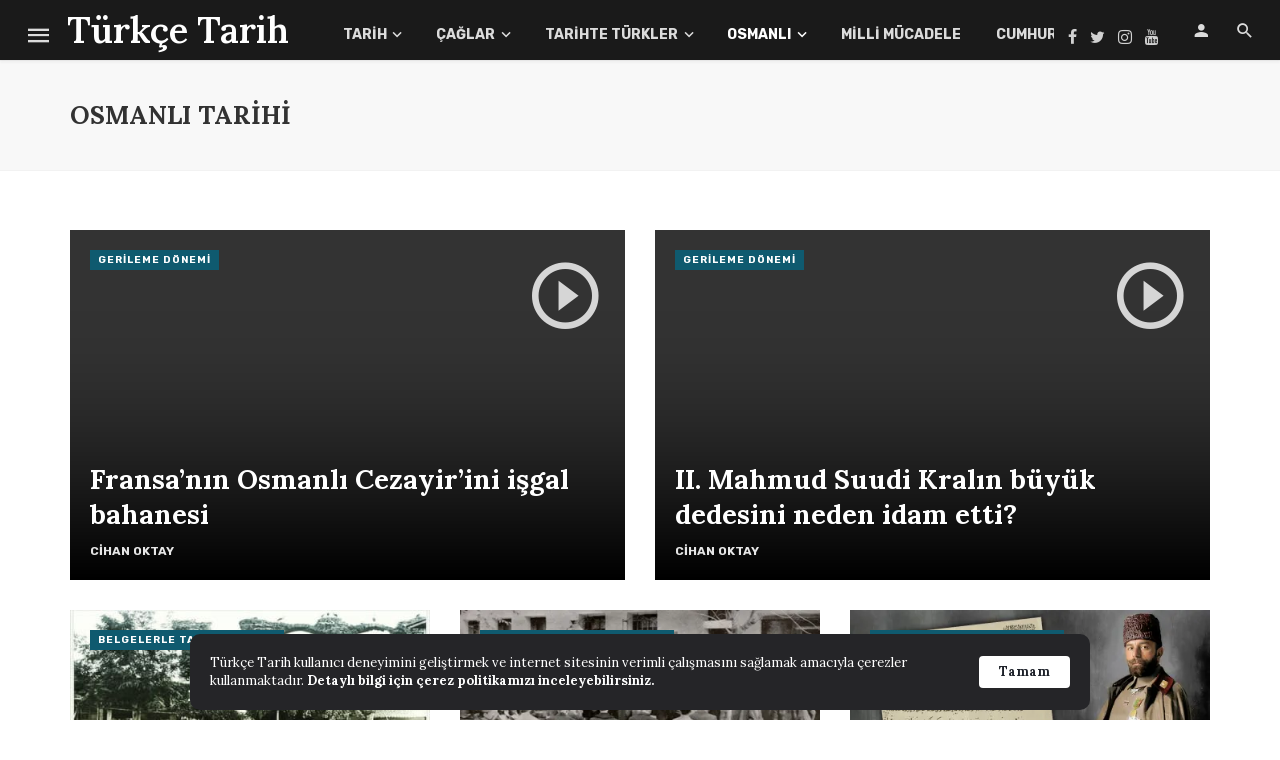

--- FILE ---
content_type: text/html; charset=UTF-8
request_url: https://turkcetarih.com/kategori/osmanli-tarihi/
body_size: 28593
content:
<!DOCTYPE html>
<html lang="tr">
<head>
	<meta charset="UTF-8" />
    
    <meta name="viewport" content="width=device-width, initial-scale=1"/>
    
    <link rel="profile" href="https://gmpg.org/xfn/11" />
	
	<link rel="pingback" href="https://turkcetarih.com/xmlrpc.php">
    
    <!-- Schema meta -->
        <script type="58aafd553b70c7a5e0937bdb-application/javascript">var ajaxurl = "https://turkcetarih.com/wp-admin/admin-ajax.php"</script><meta name='robots' content='index, follow, max-image-preview:large, max-snippet:-1, max-video-preview:-1' />

	<!-- This site is optimized with the Yoast SEO plugin v25.6 - https://yoast.com/wordpress/plugins/seo/ -->
	<title>Osmanlı Tarihi | Türkçe Tarih</title>
	<meta name="description" content="Osmanlı Tarihi kategorisindeki bütün yazı, makale, akademik araştırma ve konular. Osmanlı Tarihi konulu ilgi çekici, enteresan güncel bilgiler." />
	<link rel="canonical" href="https://turkcetarih.com/kategori/osmanli-tarihi/" />
	<link rel="next" href="https://turkcetarih.com/kategori/osmanli-tarihi/page/2/" />
	<meta property="og:locale" content="tr_TR" />
	<meta property="og:type" content="article" />
	<meta property="og:title" content="Osmanlı Tarihi | Türkçe Tarih" />
	<meta property="og:description" content="Osmanlı Tarihi kategorisindeki bütün yazı, makale, akademik araştırma ve konular. Osmanlı Tarihi konulu ilgi çekici, enteresan güncel bilgiler." />
	<meta property="og:url" content="https://turkcetarih.com/kategori/osmanli-tarihi/" />
	<meta property="og:site_name" content="Türkçe Tarih" />
	<meta name="twitter:card" content="summary_large_image" />
	<meta name="twitter:site" content="@turkcetarih" />
	<script type="application/ld+json" class="yoast-schema-graph">{"@context":"https://schema.org","@graph":[{"@type":"CollectionPage","@id":"https://turkcetarih.com/kategori/osmanli-tarihi/","url":"https://turkcetarih.com/kategori/osmanli-tarihi/","name":"Osmanlı Tarihi | Türkçe Tarih","isPartOf":{"@id":"https://turkcetarih.com/#website"},"primaryImageOfPage":{"@id":"https://turkcetarih.com/kategori/osmanli-tarihi/#primaryimage"},"image":{"@id":"https://turkcetarih.com/kategori/osmanli-tarihi/#primaryimage"},"thumbnailUrl":"https://medya.turkcetarih.com/uploads/big/3e533784669a65b216816a8be5e84af4.jpg","description":"Osmanlı Tarihi kategorisindeki bütün yazı, makale, akademik araştırma ve konular. Osmanlı Tarihi konulu ilgi çekici, enteresan güncel bilgiler.","breadcrumb":{"@id":"https://turkcetarih.com/kategori/osmanli-tarihi/#breadcrumb"},"inLanguage":"tr"},{"@type":"ImageObject","inLanguage":"tr","@id":"https://turkcetarih.com/kategori/osmanli-tarihi/#primaryimage","url":"https://medya.turkcetarih.com/uploads/big/3e533784669a65b216816a8be5e84af4.jpg","contentUrl":"https://medya.turkcetarih.com/uploads/big/3e533784669a65b216816a8be5e84af4.jpg","width":1200,"height":675},{"@type":"BreadcrumbList","@id":"https://turkcetarih.com/kategori/osmanli-tarihi/#breadcrumb","itemListElement":[{"@type":"ListItem","position":1,"name":"Ana sayfa","item":"https://turkcetarih.com/"},{"@type":"ListItem","position":2,"name":"Osmanlı Tarihi"}]},{"@type":"WebSite","@id":"https://turkcetarih.com/#website","url":"https://turkcetarih.com/","name":"Türkçe Tarih","description":"Tarih’e Türkçe bir bakış için!","potentialAction":[{"@type":"SearchAction","target":{"@type":"EntryPoint","urlTemplate":"https://turkcetarih.com/?s={search_term_string}"},"query-input":{"@type":"PropertyValueSpecification","valueRequired":true,"valueName":"search_term_string"}}],"inLanguage":"tr"}]}</script>
	<!-- / Yoast SEO plugin. -->


<link rel='dns-prefetch' href='//www.googletagmanager.com' />
<link rel='dns-prefetch' href='//fonts.googleapis.com' />
<link rel='dns-prefetch' href='//res.cloudinary.com' />
<link rel='preconnect' href='https://res.cloudinary.com' />
<link rel='preconnect' href='https://fonts.gstatic.com' crossorigin />
<link rel="alternate" type="application/rss+xml" title="Türkçe Tarih &raquo; akışı" href="https://turkcetarih.com/feed/" />
<link rel="alternate" type="application/rss+xml" title="Türkçe Tarih &raquo; yorum akışı" href="https://turkcetarih.com/comments/feed/" />
<link rel="alternate" type="application/rss+xml" title="Türkçe Tarih &raquo; Osmanlı Tarihi kategori akışı" href="https://turkcetarih.com/kategori/osmanli-tarihi/feed/" />
<script type="58aafd553b70c7a5e0937bdb-text/javascript">
/* <![CDATA[ */
window._wpemojiSettings = {"baseUrl":"https:\/\/s.w.org\/images\/core\/emoji\/15.0.3\/72x72\/","ext":".png","svgUrl":"https:\/\/s.w.org\/images\/core\/emoji\/15.0.3\/svg\/","svgExt":".svg","source":{"concatemoji":"https:\/\/turkcetarih.com\/wp-includes\/js\/wp-emoji-release.min.js?ver=6.6.4"}};
/*! This file is auto-generated */
!function(i,n){var o,s,e;function c(e){try{var t={supportTests:e,timestamp:(new Date).valueOf()};sessionStorage.setItem(o,JSON.stringify(t))}catch(e){}}function p(e,t,n){e.clearRect(0,0,e.canvas.width,e.canvas.height),e.fillText(t,0,0);var t=new Uint32Array(e.getImageData(0,0,e.canvas.width,e.canvas.height).data),r=(e.clearRect(0,0,e.canvas.width,e.canvas.height),e.fillText(n,0,0),new Uint32Array(e.getImageData(0,0,e.canvas.width,e.canvas.height).data));return t.every(function(e,t){return e===r[t]})}function u(e,t,n){switch(t){case"flag":return n(e,"\ud83c\udff3\ufe0f\u200d\u26a7\ufe0f","\ud83c\udff3\ufe0f\u200b\u26a7\ufe0f")?!1:!n(e,"\ud83c\uddfa\ud83c\uddf3","\ud83c\uddfa\u200b\ud83c\uddf3")&&!n(e,"\ud83c\udff4\udb40\udc67\udb40\udc62\udb40\udc65\udb40\udc6e\udb40\udc67\udb40\udc7f","\ud83c\udff4\u200b\udb40\udc67\u200b\udb40\udc62\u200b\udb40\udc65\u200b\udb40\udc6e\u200b\udb40\udc67\u200b\udb40\udc7f");case"emoji":return!n(e,"\ud83d\udc26\u200d\u2b1b","\ud83d\udc26\u200b\u2b1b")}return!1}function f(e,t,n){var r="undefined"!=typeof WorkerGlobalScope&&self instanceof WorkerGlobalScope?new OffscreenCanvas(300,150):i.createElement("canvas"),a=r.getContext("2d",{willReadFrequently:!0}),o=(a.textBaseline="top",a.font="600 32px Arial",{});return e.forEach(function(e){o[e]=t(a,e,n)}),o}function t(e){var t=i.createElement("script");t.src=e,t.defer=!0,i.head.appendChild(t)}"undefined"!=typeof Promise&&(o="wpEmojiSettingsSupports",s=["flag","emoji"],n.supports={everything:!0,everythingExceptFlag:!0},e=new Promise(function(e){i.addEventListener("DOMContentLoaded",e,{once:!0})}),new Promise(function(t){var n=function(){try{var e=JSON.parse(sessionStorage.getItem(o));if("object"==typeof e&&"number"==typeof e.timestamp&&(new Date).valueOf()<e.timestamp+604800&&"object"==typeof e.supportTests)return e.supportTests}catch(e){}return null}();if(!n){if("undefined"!=typeof Worker&&"undefined"!=typeof OffscreenCanvas&&"undefined"!=typeof URL&&URL.createObjectURL&&"undefined"!=typeof Blob)try{var e="postMessage("+f.toString()+"("+[JSON.stringify(s),u.toString(),p.toString()].join(",")+"));",r=new Blob([e],{type:"text/javascript"}),a=new Worker(URL.createObjectURL(r),{name:"wpTestEmojiSupports"});return void(a.onmessage=function(e){c(n=e.data),a.terminate(),t(n)})}catch(e){}c(n=f(s,u,p))}t(n)}).then(function(e){for(var t in e)n.supports[t]=e[t],n.supports.everything=n.supports.everything&&n.supports[t],"flag"!==t&&(n.supports.everythingExceptFlag=n.supports.everythingExceptFlag&&n.supports[t]);n.supports.everythingExceptFlag=n.supports.everythingExceptFlag&&!n.supports.flag,n.DOMReady=!1,n.readyCallback=function(){n.DOMReady=!0}}).then(function(){return e}).then(function(){var e;n.supports.everything||(n.readyCallback(),(e=n.source||{}).concatemoji?t(e.concatemoji):e.wpemoji&&e.twemoji&&(t(e.twemoji),t(e.wpemoji)))}))}((window,document),window._wpemojiSettings);
/* ]]> */
</script>
<style id='wp-emoji-styles-inline-css' type='text/css'>

	img.wp-smiley, img.emoji {
		display: inline !important;
		border: none !important;
		box-shadow: none !important;
		height: 1em !important;
		width: 1em !important;
		margin: 0 0.07em !important;
		vertical-align: -0.1em !important;
		background: none !important;
		padding: 0 !important;
	}
</style>
<link rel='stylesheet' id='wp-block-library-css' href='https://turkcetarih.com/wp-includes/css/dist/block-library/style.min.css?ver=6.6.4' type='text/css' media='all' />
<style id='classic-theme-styles-inline-css' type='text/css'>
/*! This file is auto-generated */
.wp-block-button__link{color:#fff;background-color:#32373c;border-radius:9999px;box-shadow:none;text-decoration:none;padding:calc(.667em + 2px) calc(1.333em + 2px);font-size:1.125em}.wp-block-file__button{background:#32373c;color:#fff;text-decoration:none}
</style>
<style id='global-styles-inline-css' type='text/css'>
:root{--wp--preset--aspect-ratio--square: 1;--wp--preset--aspect-ratio--4-3: 4/3;--wp--preset--aspect-ratio--3-4: 3/4;--wp--preset--aspect-ratio--3-2: 3/2;--wp--preset--aspect-ratio--2-3: 2/3;--wp--preset--aspect-ratio--16-9: 16/9;--wp--preset--aspect-ratio--9-16: 9/16;--wp--preset--color--black: #000000;--wp--preset--color--cyan-bluish-gray: #abb8c3;--wp--preset--color--white: #ffffff;--wp--preset--color--pale-pink: #f78da7;--wp--preset--color--vivid-red: #cf2e2e;--wp--preset--color--luminous-vivid-orange: #ff6900;--wp--preset--color--luminous-vivid-amber: #fcb900;--wp--preset--color--light-green-cyan: #7bdcb5;--wp--preset--color--vivid-green-cyan: #00d084;--wp--preset--color--pale-cyan-blue: #8ed1fc;--wp--preset--color--vivid-cyan-blue: #0693e3;--wp--preset--color--vivid-purple: #9b51e0;--wp--preset--gradient--vivid-cyan-blue-to-vivid-purple: linear-gradient(135deg,rgba(6,147,227,1) 0%,rgb(155,81,224) 100%);--wp--preset--gradient--light-green-cyan-to-vivid-green-cyan: linear-gradient(135deg,rgb(122,220,180) 0%,rgb(0,208,130) 100%);--wp--preset--gradient--luminous-vivid-amber-to-luminous-vivid-orange: linear-gradient(135deg,rgba(252,185,0,1) 0%,rgba(255,105,0,1) 100%);--wp--preset--gradient--luminous-vivid-orange-to-vivid-red: linear-gradient(135deg,rgba(255,105,0,1) 0%,rgb(207,46,46) 100%);--wp--preset--gradient--very-light-gray-to-cyan-bluish-gray: linear-gradient(135deg,rgb(238,238,238) 0%,rgb(169,184,195) 100%);--wp--preset--gradient--cool-to-warm-spectrum: linear-gradient(135deg,rgb(74,234,220) 0%,rgb(151,120,209) 20%,rgb(207,42,186) 40%,rgb(238,44,130) 60%,rgb(251,105,98) 80%,rgb(254,248,76) 100%);--wp--preset--gradient--blush-light-purple: linear-gradient(135deg,rgb(255,206,236) 0%,rgb(152,150,240) 100%);--wp--preset--gradient--blush-bordeaux: linear-gradient(135deg,rgb(254,205,165) 0%,rgb(254,45,45) 50%,rgb(107,0,62) 100%);--wp--preset--gradient--luminous-dusk: linear-gradient(135deg,rgb(255,203,112) 0%,rgb(199,81,192) 50%,rgb(65,88,208) 100%);--wp--preset--gradient--pale-ocean: linear-gradient(135deg,rgb(255,245,203) 0%,rgb(182,227,212) 50%,rgb(51,167,181) 100%);--wp--preset--gradient--electric-grass: linear-gradient(135deg,rgb(202,248,128) 0%,rgb(113,206,126) 100%);--wp--preset--gradient--midnight: linear-gradient(135deg,rgb(2,3,129) 0%,rgb(40,116,252) 100%);--wp--preset--font-size--small: 13px;--wp--preset--font-size--medium: 20px;--wp--preset--font-size--large: 36px;--wp--preset--font-size--x-large: 42px;--wp--preset--spacing--20: 0.44rem;--wp--preset--spacing--30: 0.67rem;--wp--preset--spacing--40: 1rem;--wp--preset--spacing--50: 1.5rem;--wp--preset--spacing--60: 2.25rem;--wp--preset--spacing--70: 3.38rem;--wp--preset--spacing--80: 5.06rem;--wp--preset--shadow--natural: 6px 6px 9px rgba(0, 0, 0, 0.2);--wp--preset--shadow--deep: 12px 12px 50px rgba(0, 0, 0, 0.4);--wp--preset--shadow--sharp: 6px 6px 0px rgba(0, 0, 0, 0.2);--wp--preset--shadow--outlined: 6px 6px 0px -3px rgba(255, 255, 255, 1), 6px 6px rgba(0, 0, 0, 1);--wp--preset--shadow--crisp: 6px 6px 0px rgba(0, 0, 0, 1);}:where(.is-layout-flex){gap: 0.5em;}:where(.is-layout-grid){gap: 0.5em;}body .is-layout-flex{display: flex;}.is-layout-flex{flex-wrap: wrap;align-items: center;}.is-layout-flex > :is(*, div){margin: 0;}body .is-layout-grid{display: grid;}.is-layout-grid > :is(*, div){margin: 0;}:where(.wp-block-columns.is-layout-flex){gap: 2em;}:where(.wp-block-columns.is-layout-grid){gap: 2em;}:where(.wp-block-post-template.is-layout-flex){gap: 1.25em;}:where(.wp-block-post-template.is-layout-grid){gap: 1.25em;}.has-black-color{color: var(--wp--preset--color--black) !important;}.has-cyan-bluish-gray-color{color: var(--wp--preset--color--cyan-bluish-gray) !important;}.has-white-color{color: var(--wp--preset--color--white) !important;}.has-pale-pink-color{color: var(--wp--preset--color--pale-pink) !important;}.has-vivid-red-color{color: var(--wp--preset--color--vivid-red) !important;}.has-luminous-vivid-orange-color{color: var(--wp--preset--color--luminous-vivid-orange) !important;}.has-luminous-vivid-amber-color{color: var(--wp--preset--color--luminous-vivid-amber) !important;}.has-light-green-cyan-color{color: var(--wp--preset--color--light-green-cyan) !important;}.has-vivid-green-cyan-color{color: var(--wp--preset--color--vivid-green-cyan) !important;}.has-pale-cyan-blue-color{color: var(--wp--preset--color--pale-cyan-blue) !important;}.has-vivid-cyan-blue-color{color: var(--wp--preset--color--vivid-cyan-blue) !important;}.has-vivid-purple-color{color: var(--wp--preset--color--vivid-purple) !important;}.has-black-background-color{background-color: var(--wp--preset--color--black) !important;}.has-cyan-bluish-gray-background-color{background-color: var(--wp--preset--color--cyan-bluish-gray) !important;}.has-white-background-color{background-color: var(--wp--preset--color--white) !important;}.has-pale-pink-background-color{background-color: var(--wp--preset--color--pale-pink) !important;}.has-vivid-red-background-color{background-color: var(--wp--preset--color--vivid-red) !important;}.has-luminous-vivid-orange-background-color{background-color: var(--wp--preset--color--luminous-vivid-orange) !important;}.has-luminous-vivid-amber-background-color{background-color: var(--wp--preset--color--luminous-vivid-amber) !important;}.has-light-green-cyan-background-color{background-color: var(--wp--preset--color--light-green-cyan) !important;}.has-vivid-green-cyan-background-color{background-color: var(--wp--preset--color--vivid-green-cyan) !important;}.has-pale-cyan-blue-background-color{background-color: var(--wp--preset--color--pale-cyan-blue) !important;}.has-vivid-cyan-blue-background-color{background-color: var(--wp--preset--color--vivid-cyan-blue) !important;}.has-vivid-purple-background-color{background-color: var(--wp--preset--color--vivid-purple) !important;}.has-black-border-color{border-color: var(--wp--preset--color--black) !important;}.has-cyan-bluish-gray-border-color{border-color: var(--wp--preset--color--cyan-bluish-gray) !important;}.has-white-border-color{border-color: var(--wp--preset--color--white) !important;}.has-pale-pink-border-color{border-color: var(--wp--preset--color--pale-pink) !important;}.has-vivid-red-border-color{border-color: var(--wp--preset--color--vivid-red) !important;}.has-luminous-vivid-orange-border-color{border-color: var(--wp--preset--color--luminous-vivid-orange) !important;}.has-luminous-vivid-amber-border-color{border-color: var(--wp--preset--color--luminous-vivid-amber) !important;}.has-light-green-cyan-border-color{border-color: var(--wp--preset--color--light-green-cyan) !important;}.has-vivid-green-cyan-border-color{border-color: var(--wp--preset--color--vivid-green-cyan) !important;}.has-pale-cyan-blue-border-color{border-color: var(--wp--preset--color--pale-cyan-blue) !important;}.has-vivid-cyan-blue-border-color{border-color: var(--wp--preset--color--vivid-cyan-blue) !important;}.has-vivid-purple-border-color{border-color: var(--wp--preset--color--vivid-purple) !important;}.has-vivid-cyan-blue-to-vivid-purple-gradient-background{background: var(--wp--preset--gradient--vivid-cyan-blue-to-vivid-purple) !important;}.has-light-green-cyan-to-vivid-green-cyan-gradient-background{background: var(--wp--preset--gradient--light-green-cyan-to-vivid-green-cyan) !important;}.has-luminous-vivid-amber-to-luminous-vivid-orange-gradient-background{background: var(--wp--preset--gradient--luminous-vivid-amber-to-luminous-vivid-orange) !important;}.has-luminous-vivid-orange-to-vivid-red-gradient-background{background: var(--wp--preset--gradient--luminous-vivid-orange-to-vivid-red) !important;}.has-very-light-gray-to-cyan-bluish-gray-gradient-background{background: var(--wp--preset--gradient--very-light-gray-to-cyan-bluish-gray) !important;}.has-cool-to-warm-spectrum-gradient-background{background: var(--wp--preset--gradient--cool-to-warm-spectrum) !important;}.has-blush-light-purple-gradient-background{background: var(--wp--preset--gradient--blush-light-purple) !important;}.has-blush-bordeaux-gradient-background{background: var(--wp--preset--gradient--blush-bordeaux) !important;}.has-luminous-dusk-gradient-background{background: var(--wp--preset--gradient--luminous-dusk) !important;}.has-pale-ocean-gradient-background{background: var(--wp--preset--gradient--pale-ocean) !important;}.has-electric-grass-gradient-background{background: var(--wp--preset--gradient--electric-grass) !important;}.has-midnight-gradient-background{background: var(--wp--preset--gradient--midnight) !important;}.has-small-font-size{font-size: var(--wp--preset--font-size--small) !important;}.has-medium-font-size{font-size: var(--wp--preset--font-size--medium) !important;}.has-large-font-size{font-size: var(--wp--preset--font-size--large) !important;}.has-x-large-font-size{font-size: var(--wp--preset--font-size--x-large) !important;}
:where(.wp-block-post-template.is-layout-flex){gap: 1.25em;}:where(.wp-block-post-template.is-layout-grid){gap: 1.25em;}
:where(.wp-block-columns.is-layout-flex){gap: 2em;}:where(.wp-block-columns.is-layout-grid){gap: 2em;}
:root :where(.wp-block-pullquote){font-size: 1.5em;line-height: 1.6;}
</style>
<link rel='stylesheet' id='contact-form-7-css' href='https://turkcetarih.com/wp-content/plugins/contact-form-7/includes/css/styles.css?ver=6.0.6' type='text/css' media='all' />
<link rel='stylesheet' id='responsive-lightbox-prettyphoto-css' href='https://turkcetarih.com/wp-content/plugins/responsive-lightbox/assets/prettyphoto/prettyPhoto.min.css?ver=3.1.6' type='text/css' media='all' />
<link rel='stylesheet' id='bkswcss-css' href='https://turkcetarih.com/wp-content/plugins/tnm-shortcode/css/shortcode.css?ver=6.6.4' type='text/css' media='all' />
<link rel='stylesheet' id='ppress-frontend-css' href='https://turkcetarih.com/wp-content/plugins/wp-user-avatar/assets/css/frontend.min.css?ver=4.16.6' type='text/css' media='all' />
<link rel='stylesheet' id='ppress-flatpickr-css' href='https://turkcetarih.com/wp-content/plugins/wp-user-avatar/assets/flatpickr/flatpickr.min.css?ver=4.16.6' type='text/css' media='all' />
<link rel='stylesheet' id='ppress-select2-css' href='https://turkcetarih.com/wp-content/plugins/wp-user-avatar/assets/select2/select2.min.css?ver=6.6.4' type='text/css' media='all' />
<link rel='stylesheet' id='thenextmag_vendors-css' href='https://turkcetarih.com/wp-content/themes/the-next-mag/css/vendors.css?ver=6.6.4' type='text/css' media='all' />
<link rel='stylesheet' id='thenextmag-style-css' href='https://turkcetarih.com/wp-content/themes/the-next-mag/css/style.css?ver=6.6.4' type='text/css' media='all' />
<style id='thenextmag-style-inline-css' type='text/css'>
.header-1 .header-main, 
                                        .header-2 .header-main, 
                                        .header-3 .site-header, 
                                        .header-4 .navigation-bar,
                                        .header-5 .navigation-bar,
                                        .header-6 .navigation-bar,
                                        .header-7 .header-main,
                                        .header-8 .header-main,
                                        .header-9 .site-header
                                        {background: #1a1a1a;}.sticky-header.is-fixed > .navigation-bar
                                        {background: #1a1a1a;}#mnmd-mobile-header
                                        {background: #1a1a1a;}.site-footer, .footer-3.site-footer, .footer-5.site-footer
                                        {background: #4A4A4A;
                                        background: -webkit-linear-gradient(180deg, #4A4A4A 0, #111111 100%);
                                        background: linear-gradient(180deg, #4A4A4A 0, #111111 100%);}::selection {color: #FFF; background: #0F5A6F;}::-webkit-selection {color: #FFF; background: #0F5A6F;}
                            .post--vertical-thumb-background-point-circle .post__thumb:before {--background-shadow: #0F5A6F;} .pattern-circle-background-stripe:before {
                            background: repeating-linear-gradient(45deg, transparent, transparent 6px, #0F5A6F 6px, #0F5A6F 12px);}.navigation--main .sub-menu li:hover>a, a, a:hover, a:focus, a:active, .color-primary, .site-title, .mnmd-widget-indexed-posts-b .posts-list > li .post__title:after,
            .author-box .author-name a, 
            .woocommerce div.product p.price, .woocommerce div.product span.price,
            .woocommerce-message::before, .woocommerce-info::before, .woocommerce-error::before, .woocommerce-downloads .woocommerce-info:before,
            .woocommerce table.shop_table a.remove:hover, .woocommerce.widget .woocommerce-mini-cart  a.remove_from_cart_button:hover,
            .woocommerce-MyAccount-navigation .woocommerce-MyAccount-navigation-link.is-active a,
            .woocommerce-MyAccount-navigation .woocommerce-MyAccount-navigation-link a:hover,
            .woocommerce.widget_product_tag_cloud .tagcloud a:hover,
            .wc-block-grid__product-rating .star-rating span:before, .wc-block-grid__product-rating .wc-block-grid__product-rating__stars span:before,
            .woocommerce .star-rating span::before
            {color: #0F5A6F;}.mnmd-featured-block-m.background-primary .post--horizontal-reverse-fullwidth .post__text:before, .mnmd-featured-block-l.background-primary .section-main .post-sub, .mnmd-featured-block-r.mnmd-featured-block-r-has-background-theme:after, .mnmd-widget-indexed-posts-a .posts-list>li .post__thumb:after, .btn-rectangle-large, .post-no-thumb-space-large, .post--horizontal-read-more-rotate .post__text-column.post__text-button:before, .mnmd-posts-block-q .section-sub .post-sub .post-sub-wrap:before, .background-hover-fixed:before, .post--overlay-text-style-card .post__readmore:hover a, .post--overlay-background-theme .background-img:after, .category-tile__name, .cat-0.cat-theme-bg.cat-theme-bg, .primary-bg-color, .navigation--main > li > a:before, .mnmd-pagination__item-current, .mnmd-pagination__item-current:hover, 
            .mnmd-pagination__item-current:focus, .mnmd-pagination__item-current:active, .mnmd-pagination--next-n-prev .mnmd-pagination__links a:last-child .mnmd-pagination__item,
            .subscribe-form__fields input[type='submit'], .has-overlap-bg:before, .post__cat--bg, a.post__cat--bg, .entry-cat--bg, a.entry-cat--bg, 
            .comments-count-box, .mnmd-widget--box .widget__title,  .posts-list > li .post__thumb:after, 
            .widget_calendar td a:before, .widget_calendar #today, .widget_calendar #today a, .entry-action-btn, .posts-navigation__label:before, 
            .comment-form .form-submit input[type='submit'], .mnmd-carousel-dots-b .swiper-pagination-bullet-active,
             .site-header--side-logo .header-logo:not(.header-logo--mobile), .list-square-bullet > li > *:before, .list-square-bullet-exclude-first > li:not(:first-child) > *:before,
             .btn-primary, .btn-primary:active, .btn-primary:focus, .btn-primary:hover, 
             .btn-primary.active.focus, .btn-primary.active:focus, .btn-primary.active:hover, .btn-primary:active.focus, .btn-primary:active:focus, .btn-primary:active:hover,
             .woocommerce .wp-block-button:not(.wc-block-grid__product-add-to-cart) .wp-block-button__link,
             .woocommerce .wp-block-button:not(.wc-block-grid__product-add-to-cart) .wp-block-button__link,
            .woocommerce .wc-block-grid__product .wp-block-button__link:hover,
            .woocommerce #respond input#submit:hover, .woocommerce a.button:hover, .woocommerce button.button:hover, .woocommerce input.button:hover,
            .editor-styles-wrapper .wc-block-grid__products .wc-block-grid__product .wc-block-grid__product-onsale, .wc-block-grid__product-onsale,
            .woocommerce ul.products li.product .onsale,
            .woocommerce nav.woocommerce-pagination ul li a:focus, .woocommerce nav.woocommerce-pagination ul li a:hover, .woocommerce nav.woocommerce-pagination ul li span.current,
            .woocommerce span.onsale, .woocommerce div.product .woocommerce-tabs ul.tabs li.active, 
            .woocommerce-Tabs-panel .comment-reply-title:before,.woocommerce a.button.alt, .woocommerce a.button.alt:hover,
            .woocommerce button.button.alt, .woocommerce button.button.alt:hover, .woocommerce-account .addresses .title a.edit,
            .woocommerce-message a.button, .woocommerce-downloads .woocommerce-Message a.button,
            .woocommerce button.button,
            .woocommerce a.button.wc-backward,
            .woocommerce .widget_shopping_cart .buttons a, .woocommerce.widget_shopping_cart .buttons a,
            .woocommerce.widget_product_search .woocommerce-product-search button,
            .atbs-style-page-content-store .wp-block-cover .wp-block-button__link,
            .woocommerce ul.products li.product .onsale,
            .woocommerce .wc-block-grid__product .wp-block-button__link:hover,
            .woocommerce button.button, .woocommerce a.button.wc-backward,
            .atbs-style-page-content-store .wp-block-button__link:hover,
            .woocommerce div.product form.cart .button:hover,
            div.wpforms-container-full .wpforms-form button[type=submit], div.wpforms-container-full .wpforms-form button[type=submit]:hover
            {background-color: #0F5A6F;}.site-header--skin-4 .navigation--main > li > a:before
            {background-color: #0F5A6F !important;}.post-score-hexagon .hexagon-svg g path
            {fill: #0F5A6F;}.mnmd-featured-block-r.mnmd-featured-block-r-has-background-theme .section-sub, .has-overlap-frame:before, .mnmd-gallery-slider .fotorama__thumb-border, .bypostauthor > .comment-body .comment-author > img
            {border-color: #0F5A6F;}.mnmd-pagination--next-n-prev .mnmd-pagination__links a:last-child .mnmd-pagination__item:after
            {border-left-color: #0F5A6F;}.bk-preload-wrapper:after, .comments-count-box:before, .woocommerce-error, .woocommerce-message, .woocommerce-info
            {border-top-color: #0F5A6F;}.bk-preload-wrapper:after
            {border-bottom-color: #0F5A6F;}.navigation--offcanvas li > a:after
            {border-right-color: #0F5A6F;}.post--single-cover-gradient .single-header
            {
                background-image: -webkit-linear-gradient( bottom , #0F5A6F 0%, rgba(252, 60, 45, 0.7) 50%, rgba(252, 60, 45, 0) 100%);
                background-image: linear-gradient(to top, #0F5A6F 0%, rgba(252, 60, 45, 0.7) 50%, rgba(252, 60, 45, 0) 100%);
            }.subscribe-form__fields input[type='submit']:hover,
            .comment-form .form-submit input[type='submit']:active, .comment-form .form-submit input[type='submit']:focus, .comment-form .form-submit input[type='submit']:hover
            {background-color: #20B5DD;}mnmd-video-box__playlist .is-playing .post__thumb:after { content: 'Now playing'; }
</style>
<link rel='stylesheet' id='newsletter-css' href='https://turkcetarih.com/wp-content/plugins/newsletter/style.css?ver=8.9.2' type='text/css' media='all' />
<link rel='stylesheet' id='bkb-font-awesome-styles-css' href='https://turkcetarih.com/wp-content/plugins/bwl-kb-manager/css/font-awesome.min.css?ver=1.4.0' type='text/css' media='all' />
<link rel='stylesheet' id='bkb-font-awesome-shims-styles-css' href='https://turkcetarih.com/wp-content/plugins/bwl-kb-manager/css/v4-shims.min.css?ver=1.4.0' type='text/css' media='all' />
<link rel='stylesheet' id='login-with-ajax-css' href='https://turkcetarih.com/wp-content/themes/the-next-mag/plugins/login-with-ajax/widget.css?ver=4.4' type='text/css' media='all' />
<link rel="preload" as="style" href="https://fonts.googleapis.com/css?family=Lora:400,500,600,700,400italic,500italic,600italic,700italic%7CRubik:300,400,500,600,700,800,900,300italic,400italic,500italic,600italic,700italic,800italic,900italic&#038;subset=latin&#038;display=swap&#038;ver=1762289728" /><script src="/cdn-cgi/scripts/7d0fa10a/cloudflare-static/rocket-loader.min.js" data-cf-settings="58aafd553b70c7a5e0937bdb-|49"></script><link rel="stylesheet" href="https://fonts.googleapis.com/css?family=Lora:400,500,600,700,400italic,500italic,600italic,700italic%7CRubik:300,400,500,600,700,800,900,300italic,400italic,500italic,600italic,700italic,800italic,900italic&#038;subset=latin&#038;display=swap&#038;ver=1762289728" media="print" onload="this.media='all'"><noscript><link rel="stylesheet" href="https://fonts.googleapis.com/css?family=Lora:400,500,600,700,400italic,500italic,600italic,700italic%7CRubik:300,400,500,600,700,800,900,300italic,400italic,500italic,600italic,700italic,800italic,900italic&#038;subset=latin&#038;display=swap&#038;ver=1762289728" /></noscript><script type="58aafd553b70c7a5e0937bdb-text/javascript">
/* <![CDATA[ */
var CLDLB = {"image_optimization":"on","image_format":"auto","image_quality":"auto","image_freeform":"","svg_support":"off","image_preview":"https:\/\/res.cloudinary.com\/demo\/image\/upload\/w_600\/sample.jpg","video_player":"cld","video_controls":"on","video_loop":"off","video_autoplay_mode":"off","video_optimization":"on","video_format":"auto","video_quality":"auto","video_freeform":"","video_preview":"","use_lazy_load":"on","lazy_threshold":"100px","lazy_custom_color":"rgba(153,153,153,0.5)","lazy_animate":"on","lazy_placeholder":"blur","dpr":"2X","lazyload_preview":"https:\/\/res.cloudinary.com\/demo\/image\/upload\/w_600\/sample.jpg","enable_breakpoints":"on","pixel_step":200,"breakpoints":"","max_width":2048,"min_width":200,"breakpoints_preview":"https:\/\/res.cloudinary.com\/demo\/image\/upload\/w_600\/sample.jpg","image_delivery":"on","crop_sizes":"","video_delivery":"on","adaptive_streaming":"off","adaptive_streaming_mode":"mpd","placeholder":"e_blur:2000,q_1,f_auto","base_url":"https:\/\/res.cloudinary.com\/turkcetarih"};!function(){const e={deviceDensity:window.devicePixelRatio?window.devicePixelRatio:"auto",density:null,config:CLDLB||{},lazyThreshold:0,enabled:!1,sizeBands:[],iObserver:null,pObserver:null,rObserver:null,aboveFold:!0,minPlaceholderThreshold:500,bind(e){e.CLDbound=!0,this.enabled||this._init();const t=e.dataset.size.split(" ");e.originalWidth=t[0],e.originalHeight=t[1],this.pObserver?(this.aboveFold&&this.inInitialView(e)?this.buildImage(e):(this.pObserver.observe(e),this.iObserver.observe(e)),e.addEventListener("error",(t=>{e.srcset="",e.src='data:image/svg+xml;utf8,<svg xmlns="http://www.w3.org/2000/svg"><rect width="100%" height="100%" fill="rgba(0,0,0,0.1)"/><text x="50%" y="50%" fill="red" text-anchor="middle" dominant-baseline="middle">%26%23x26A0%3B︎</text></svg>',this.rObserver.unobserve(e)}))):this.setupFallback(e)},buildImage(e){e.dataset.srcset?(e.cld_loaded=!0,e.srcset=e.dataset.srcset):(e.src=this.getSizeURL(e),e.dataset.responsive&&this.rObserver.observe(e))},inInitialView(e){const t=e.getBoundingClientRect();return this.aboveFold=t.top<window.innerHeight+this.lazyThreshold,this.aboveFold},setupFallback(e){const t=[];this.sizeBands.forEach((i=>{if(i<=e.originalWidth){let s=this.getSizeURL(e,i,!0)+` ${i}w`;-1===t.indexOf(s)&&t.push(s)}})),e.srcset=t.join(","),e.sizes=`(max-width: ${e.originalWidth}px) 100vw, ${e.originalWidth}px`},_init(){this.enabled=!0,this._calcThreshold(),this._getDensity();let e=parseInt(this.config.max_width);const t=parseInt(this.config.min_width),i=parseInt(this.config.pixel_step);for(;e-i>=t;)e-=i,this.sizeBands.push(e);"undefined"!=typeof IntersectionObserver&&this._setupObservers(),this.enabled=!0},_setupObservers(){const e={rootMargin:this.lazyThreshold+"px 0px "+this.lazyThreshold+"px 0px"},t=this.minPlaceholderThreshold<2*this.lazyThreshold?2*this.lazyThreshold:this.minPlaceholderThreshold,i={rootMargin:t+"px 0px "+t+"px 0px"};this.rObserver=new ResizeObserver(((e,t)=>{e.forEach((e=>{e.target.cld_loaded&&e.contentRect.width>=e.target.cld_loaded&&(e.target.src=this.getSizeURL(e.target))}))})),this.iObserver=new IntersectionObserver(((e,t)=>{e.forEach((e=>{e.isIntersecting&&(this.buildImage(e.target),t.unobserve(e.target),this.pObserver.unobserve(e.target))}))}),e),this.pObserver=new IntersectionObserver(((e,t)=>{e.forEach((e=>{e.isIntersecting&&(e.target.src=this.getPlaceholderURL(e.target),t.unobserve(e.target))}))}),i)},_calcThreshold(){const e=this.config.lazy_threshold.replace(/[^0-9]/g,"");let t=0;switch(this.config.lazy_threshold.replace(/[0-9]/g,"").toLowerCase()){case"em":t=parseFloat(getComputedStyle(document.body).fontSize)*e;break;case"rem":t=parseFloat(getComputedStyle(document.documentElement).fontSize)*e;break;case"vh":t=window.innerHeight/e*100;break;default:t=e}this.lazyThreshold=parseInt(t,10)},_getDensity(){let e=this.config.dpr?this.config.dpr.replace("X",""):"off";if("off"===e)return this.density=1,1;let t=this.deviceDensity;"max"!==e&&"auto"!==t&&(e=parseFloat(e),t=t>Math.ceil(e)?e:t),this.density=t},scaleWidth(e,t,i){const s=parseInt(this.config.max_width),r=Math.round(s/i);if(!t){t=e.width;let a=Math.round(t/i);for(;-1===this.sizeBands.indexOf(t)&&a<r&&t<s;)t++,a=Math.round(t/i)}return t>s&&(t=s),e.originalWidth<t&&(t=e.originalWidth),t},scaleSize(e,t,i){const s=e.dataset.crop?parseFloat(e.dataset.crop):(e.originalWidth/e.originalHeight).toFixed(2),r=this.scaleWidth(e,t,s),a=Math.round(r/s),o=[];return e.dataset.transformationCrop?o.push(e.dataset.transformationCrop):e.dataset.crop||(o.push(e.dataset.crop?"c_fill":"c_scale"),e.dataset.crop&&o.push("g_auto")),o.push("w_"+r),o.push("h_"+a),i&&1!==this.density&&o.push("dpr_"+this.density),e.cld_loaded=r,{transformation:o.join(","),nameExtension:r+"x"+a}},getDeliveryMethod:e=>e.dataset.seo&&"upload"===e.dataset.delivery?"images":"image/"+e.dataset.delivery,getSizeURL(e,t){const i=this.scaleSize(e,t,!0);return[this.config.base_url,this.getDeliveryMethod(e),"upload"===e.dataset.delivery?i.transformation:"",e.dataset.transformations,"v"+e.dataset.version,e.dataset.publicId+"?_i=AA"].filter(this.empty).join("/")},getPlaceholderURL(e){e.cld_placehold=!0;const t=this.scaleSize(e,null,!1);return[this.config.base_url,this.getDeliveryMethod(e),t.transformation,this.config.placeholder,e.dataset.publicId].filter(this.empty).join("/")},empty:e=>void 0!==e&&0!==e.length};window.CLDBind=t=>{t.CLDbound||e.bind(t)},window.initFallback=()=>{[...document.querySelectorAll('img[data-cloudinary="lazy"]')].forEach((e=>{CLDBind(e)}))},window.addEventListener("load",(()=>{initFallback()})),document.querySelector('script[src*="?cloudinary_lazy_load_loader"]')&&initFallback()}();
/* ]]> */
</script>
<script type="58aafd553b70c7a5e0937bdb-text/javascript" src="https://turkcetarih.com/wp-includes/js/jquery/jquery.min.js?ver=3.7.1" id="jquery-core-js"></script>
<script type="58aafd553b70c7a5e0937bdb-text/javascript" src="https://turkcetarih.com/wp-includes/js/jquery/jquery-migrate.min.js?ver=3.4.1" id="jquery-migrate-js"></script>
<script type="58aafd553b70c7a5e0937bdb-text/javascript" src="https://turkcetarih.com/wp-content/plugins/responsive-lightbox/assets/prettyphoto/jquery.prettyPhoto.min.js?ver=3.1.6" id="responsive-lightbox-prettyphoto-js"></script>
<script type="58aafd553b70c7a5e0937bdb-text/javascript" src="https://turkcetarih.com/wp-includes/js/underscore.min.js?ver=1.13.4" id="underscore-js"></script>
<script type="58aafd553b70c7a5e0937bdb-text/javascript" src="https://turkcetarih.com/wp-content/plugins/responsive-lightbox/assets/infinitescroll/infinite-scroll.pkgd.min.js?ver=4.0.1" id="responsive-lightbox-infinite-scroll-js"></script>
<script type="58aafd553b70c7a5e0937bdb-text/javascript" id="responsive-lightbox-js-before">
/* <![CDATA[ */
var rlArgs = {"script":"prettyphoto","selector":"lightbox","customEvents":"","activeGalleries":true,"animationSpeed":"normal","slideshow":false,"slideshowDelay":5000,"slideshowAutoplay":false,"opacity":"0.75","showTitle":true,"allowResize":true,"allowExpand":true,"width":1080,"height":720,"separator":"\/","theme":"pp_default","horizontalPadding":20,"hideFlash":false,"wmode":"opaque","videoAutoplay":false,"modal":false,"deeplinking":false,"overlayGallery":true,"keyboardShortcuts":true,"social":false,"woocommerce_gallery":false,"ajaxurl":"https:\/\/turkcetarih.com\/wp-admin\/admin-ajax.php","nonce":"5d53586f96","preview":false,"postId":36133,"scriptExtension":false};
/* ]]> */
</script>
<script type="58aafd553b70c7a5e0937bdb-text/javascript" src="https://turkcetarih.com/wp-content/plugins/responsive-lightbox/js/front.js?ver=2.5.2" id="responsive-lightbox-js"></script>
<script type="58aafd553b70c7a5e0937bdb-text/javascript" src="https://turkcetarih.com/wp-content/plugins/wp-user-avatar/assets/flatpickr/flatpickr.min.js?ver=4.16.6" id="ppress-flatpickr-js"></script>
<script type="58aafd553b70c7a5e0937bdb-text/javascript" src="https://turkcetarih.com/wp-content/plugins/wp-user-avatar/assets/select2/select2.min.js?ver=4.16.6" id="ppress-select2-js"></script>
<script type="58aafd553b70c7a5e0937bdb-text/javascript" id="login-with-ajax-js-extra">
/* <![CDATA[ */
var LWA = {"ajaxurl":"https:\/\/turkcetarih.com\/wp-admin\/admin-ajax.php","off":""};
/* ]]> */
</script>
<script type="58aafd553b70c7a5e0937bdb-text/javascript" src="https://turkcetarih.com/wp-content/plugins/login-with-ajax/templates/login-with-ajax.legacy.min.js?ver=4.4" id="login-with-ajax-js"></script>
<script type="58aafd553b70c7a5e0937bdb-text/javascript" src="https://turkcetarih.com/wp-content/plugins/login-with-ajax/ajaxify/ajaxify.min.js?ver=4.4" id="login-with-ajax-ajaxify-js"></script>

<!-- Site Kit tarafından eklenen Google etiketi (gtag.js) snippet&#039;i -->
<!-- Google Analytics snippet added by Site Kit -->
<script type="58aafd553b70c7a5e0937bdb-text/javascript" src="https://www.googletagmanager.com/gtag/js?id=GT-WR4P5NT" id="google_gtagjs-js" async></script>
<script type="58aafd553b70c7a5e0937bdb-text/javascript" id="google_gtagjs-js-after">
/* <![CDATA[ */
window.dataLayer = window.dataLayer || [];function gtag(){dataLayer.push(arguments);}
gtag("set","linker",{"domains":["turkcetarih.com"]});
gtag("js", new Date());
gtag("set", "developer_id.dZTNiMT", true);
gtag("config", "GT-WR4P5NT");
/* ]]> */
</script>
<link rel="https://api.w.org/" href="https://turkcetarih.com/wp-json/" /><link rel="alternate" title="JSON" type="application/json" href="https://turkcetarih.com/wp-json/wp/v2/categories/2769" /><link rel="EditURI" type="application/rsd+xml" title="RSD" href="https://turkcetarih.com/xmlrpc.php?rsd" />
<meta name="generator" content="WordPress 6.6.4" />
<meta name="generator" content="Site Kit by Google 1.165.0" /><meta name="framework" content="Redux 4.1.22" />
<!-- Site Kit tarafından eklenen Google AdSense meta etiketleri -->
<meta name="google-adsense-platform-account" content="ca-host-pub-2644536267352236">
<meta name="google-adsense-platform-domain" content="sitekit.withgoogle.com">
<!-- Site Kit tarafından eklenen Google AdSense meta etiketlerine son verin -->
<style type="text/css">.bkb_container .bg-green{ background-color: #559900;}.bkb_container .bg-red{ background-color: #C9231A;}.bkb_container .btn_like{ color: #559900;}.bkb_icon_like_color{ color: #559900;}.bkb_container .btn_dislike{ color: #C9231A;}.bkb_icon_dislike_color{ color: #C9231A;}.tipsy-inner{ background: #000000; color: #FFFFFF;}div.suggestionsBox{ background: #2C2C2C;}div.suggestionList ul li{color: #FFFFFF !important;}div.suggestionList ul li a{color: #FFFFFF !important;}div.suggestionList:before{  border-bottom: 7px solid #2C2C2C !important;}span.bkbm-btn-clear{ right: 3px;}h2.bkb-box-style-category-title, span.bkb-icon-container, h2.bwl-kb-category-title a{ color: #21b5dd !important;}div.bkb-box-layout a:hover h2.bkb-box-style-category-title, div.bkb-box-layout a:hover span.bkb-icon-container, h2.bwl-kb-category-title a:hover{ color: #004F6C!important;}.smk_accordion .accordion_in .acc_head .acc_icon_expand { background: #00D793 !important; border-color: #EEEEEE !important;}.smk_accordion .accordion_in.acc_active > .acc_head .acc_icon_expand { background: #00D793 !important; border-color: #00D793 !important;}.smk_accordion .accordion_in .acc_head .acc_icon_expand:after { color: #FFFFFF !important;}.smk_accordion .accordion_in .acc_content { background: #FFFFFF !important; }.smk_accordion .accordion_in {border-color: #EEEEEE !important;}.bkbm-carousel .owl-nav .owl-prev, .bkbm-carousel .owl-nav .owl-next {color: #13B4EF !important;}.bkbm-carousel .owl-dots .active span {background: #13B4EF !important;}p.bkb-category-description{ color: #525252 !important;}.rounded-list li a, .rounded-list li a:before, .rounded-list li a:visited{ background: #EBEBEB; color: #2C2C2C;}.rounded-list li a:before, .rounded-list li a:hover{ background: #DDDDDD; color: #5c5c5c;}.rectangle-list li a, .rectangle-list li a:before, .rectangle-list li a:visited{ background: #EBEBEB; color: #2C2C2C;}.rectangle-list li a:before, .rectangle-list li a:hover{ background: #DDDDDD; color: #5c5c5c;}.iconized-list li a{ color: #2C2C2C !important;}.iconized-list li a:hover{ color: #5c5c5c !important;}.none-list li a{ color: #2C2C2C !important;}.none-list li a:hover{ color: #5c5c5c !important;}div.bkb-box-layout{ background: #FAFAFA; border-color: #CDCDCD !important;}div.bkb-box-layout p.bkb-category-description{ color: #2C2C2C !important;}div.bkb-box-layout:hover{ background: #FAFAFA; border-color: #CDCDCD !important;}.bkb-category-view-all-box{background: #F9F9F9 !important;}h2.bkb-box-style-category-title:after {background: #21b5dd !important; bottom: -25px !important; content: ""; height: 2px; left: 0; margin: 10px auto; position: absolute; width: 20px; -webkit-transition: all .5s ease-out; -moz-transition: all .5s ease-out; -ms-transition: all .5s ease-out; -o-transition: all .5s ease-out; transition: all .5s ease-out;}div.bkb-box-layout a:hover h2.bkb-box-style-category-title:after {background: #004F6C !important;}.bkb-content-wrapper, bwl-kb-content-wrapper-ver { background: #FAFAFA !important; border-color: #CCCCCC !important;}.bkb-wrapper ul.bkb-tabs li.active a{ background: #FAFAFA !important; border-color: #CCCCCC !important;}.bkb-wrapper ul.bkb-tabs li.active { border-color: #2C2C2C !important;}.bkb-wrapper ul.bwl-kb-tabs-ver{ border-color: #CCCCCC !important;}.bkb-wrapper ul.bwl-kb-tabs-ver li.active a{ border-color: #2C2C2C !important;}.bkb_toc_wrapper{ background: #FBFBFB !important;}.bkb-toc-top i, .bkb_toc_wrapper ol li a { color: #0074A2 !important;}.bkb-toc-top:hover i, .bkb_toc_wrapper ol li a:hover { color: #004F6C !important;}div.bkb-box-layout a span.bkb-icon-container { font-size: 36px !important;}.bkb_taxonomy_img_lists { width: 16px; height: 16px;}.bkb_taxonomy_img_box { width: 48px; height: 48px;}</style><!-- Bu URL için kullanılabilir bir amphtml sürümü yok. --><script type="58aafd553b70c7a5e0937bdb-text/javascript">
var ajaxurl = 'https://turkcetarih.com/wp-admin/admin-ajax.php',
  err_feedback_msg = ' Please Write Your Feedback Message',
  bkb_feedback_thanks_msg = 'Thanks for your feedback!',
  bkb_unable_feedback_msg = 'Unable to receive your feedback. Please try again !',
  err_bkb_captcha = ' Incorrect Captcha Value!',
  err_bkb_question = ' Write your question. Min length 3 characters !',
  bkb_details_status = 0,
  bkb_details_length = 10,
  err_bkb_details =
  'Explain your question in details. Min length 10 characters !',
  err_bkb_category = ' Select A KB Category!',
  err_bkb_ques_email = ' Valid email address required!',
  bkb_tipsy_status = '1',
  bkb_ques_add_msg = 'Question successfully added for review!',
  bkb_ques_add_fail_msg = 'Unable to add Question. Please try again!',
  bkb_wait_msg = 'Please Wait .....',
  bkb_search_no_results_msg = 'Sorry Nothing Found!',
  bkb_disable_feedback_status = '0',
  bkb_toc_offset = '0';
</script>

		<style type="text/css" id="wp-custom-css">
			blockquote.wp-block-quote p {
	font-size: 18px;
}

.typography-copy blockquote, .comment-content blockquote {
	font-size: 18px;
	color: rgba(0, 0, 0, 1);
}

.post--single .single-body {
	font-size: 18px;
	color: rgba(0, 0, 0, 1);
}

.wp-caption .wp-caption-text, .wp-caption-dd {
	font-size: 18px;
}

.header-logo a {
	color: #fff;
}

.header-logo>a .logo-text {
	font-size: 36px;
	font-weight: 600;
}		</style>
		<style id="tnm_option-dynamic-css" title="dynamic-css" class="redux-options-output">body{font-family:Lora,Arial, Helvetica, sans-serif;}.navigation, .woocommerce-MyAccount-navigation .woocommerce-MyAccount-navigation-link a{font-family:Rubik,Arial, Helvetica, sans-serif;}.page-heading__title, .post__title, .entry-title, h1, h2, h3, h4, h5, h6, .h1, .h2, .h3, .h4, .h5, .h6, .text-font-primary, .social-tile__title, .widget_recent_comments .recentcomments > a, .widget_recent_entries li > a, .modal-title.modal-title, .author-box .author-name a, .comment-author, .widget_calendar caption, .widget_categories li>a, .widget_meta ul, .widget_recent_comments .recentcomments>a, .widget_recent_entries li>a, .widget_pages li>a,
            .atbs-style-page-content-store .wc-block-grid__product .wc-block-grid__product-title, .woocommerce div.product .product_title, .woocommerce div.product p.price, .woocommerce div.product span.price, .woocommerce-Tabs-panel h2, .product.type-product .products h2,
            .woocommerce div.product .woocommerce-tabs ul.tabs li a, .woocommerce table.shop_table thead th, .woocommerce table.shop_table .woocommerce-cart-form__cart-item td,
            .woocommerce .cart-collaterals table.shop_table th, .woocommerce-page .cart-collaterals table.shop_table th, .woocommerce .cart-collaterals table.shop_table td, .woocommerce-page .cart-collaterals table.shop_table td,
            .woocommerce.widget ul.cart_list li a, .woocommerce.widget ul.product_list_widget li a, .woocommerce.widget .woocommerce-Price-amount.amount, .woocommerce.widget ul.products li.product .price .amount,
            .widget.widget_product_categories ul li a, .woocommerce table.shop_table.woocommerce-checkout-review-order-table td, .woocommerce table.shop_table.woocommerce-checkout-review-order-table th,
            .woocommerce ul#shipping_method .amount, .woocommerce ul#shipping_method li label, .atbs-style-page-content-store .wp-block-cover p.has-large-font-size, .woocommerce-edit-account .woocommerce-EditAccountForm legend{font-family:Lora,Arial, Helvetica, sans-serif;}.text-font-secondary, .block-heading__subtitle, .widget_nav_menu ul, .navigation .sub-menu, .typography-copy blockquote, .comment-content blockquote{font-family:Lora,Arial, Helvetica, sans-serif;}.mobile-header-btn, .navigation-bar-btn, .menu, .mnmd-mega-menu__inner > .sub-menu > li > a, .meta-text, a.meta-text, .meta-font, a.meta-font, .text-font-tertiary, .block-heading, .block-heading__title, .block-heading-tabs, .block-heading-tabs > li > a, input[type="button"]:not(.btn), input[type="reset"]:not(.btn), input[type="submit"]:not(.btn), .btn, label, .category-tile__name, .page-nav, .post-score, .post-score-hexagon .post-score-value, .post__cat, a.post__cat, .entry-cat, a.entry-cat, .read-more-link, .post__meta, .entry-meta, .entry-author__name, a.entry-author__name, .comments-count-box, .widget__title-text, .mnmd-widget-indexed-posts-a .posts-list > li .post__thumb:after, .mnmd-widget-indexed-posts-b .posts-list > li .post__title:after, .mnmd-widget-indexed-posts-c .list-index, .social-tile__count, .widget_recent_comments .comment-author-link, .mnmd-video-box__playlist .is-playing .post__thumb:after, .mnmd-posts-listing-a .cat-title, .mnmd-news-ticker__heading, .post-sharing__title, .post-sharing--simple .sharing-btn, .entry-action-btn, .entry-tags-title, .post-categories__title, .posts-navigation__label, .comments-title, .comments-title__text, .comments-title .add-comment, .comment-metadata, .comment-metadata a, .comment-reply-link, .comment-reply-title, .countdown__digit, .modal-title, .comment-reply-title, .comment-meta, .comment .reply, .wp-caption, .gallery-caption, .widget-title, .btn, .logged-in-as, .countdown__digit, .mnmd-widget-indexed-posts-a .posts-list>li .post__thumb:after, .mnmd-widget-indexed-posts-b .posts-list>li .post__title:after, .mnmd-widget-indexed-posts-c .list-index, .mnmd-horizontal-list .index, .mnmd-pagination, .mnmd-pagination--next-n-prev .mnmd-pagination__label,
            .woocommerce ul.products li.product .onsale, .atbs-style-page-content-store .wp-block-button, .woocommerce ul.products li.product .button, .woocommerce div.product form.cart .button, .woocommerce a.button,
            .woocommerce div.product .product_meta > span, .woocommerce-page table.cart td.actions .coupon button.button, .checkout_coupon.woocommerce-form-coupon button, .woocommerce-cart .woocommerce-cart-form button.button,
            .woocommerce #payment #place_order.button, .woocommerce-page #payment #place_order.button, .woocommerce .woocommerce-ordering select, .woocommerce .woocommerce-result-count,
            .woocommerce nav.woocommerce-pagination ul li a, .woocommerce nav.woocommerce-pagination ul li span, .woocommerce a.added_to_cart, .woocommerce-account .addresses .title a.edit{font-family:Rubik,Arial, Helvetica, sans-serif;}.page-coming-soon .background-img>.background-img{background-image:url('http://thenextmag.bk-ninja.com/default/wp-content/uploads/2018/03/photo-1434494878577-86c23bcb06b9.jpg');}</style></head>
<body class="archive category category-osmanli-tarihi category-2769">
        <div class="site-wrapper header-5">
        <header class="site-header site-header--skin-2">
    <!-- Mobile header -->
    <div id="mnmd-mobile-header" class="mobile-header visible-xs visible-sm  mobile-header--inverse">
    	<div class="mobile-header__inner mobile-header__inner--flex">
            <!-- mobile logo open -->
    		<div class="header-branding header-branding--mobile mobile-header__section text-left">
    			<div class="header-logo header-logo--mobile flexbox__item text-left">
                    <a href="https://turkcetarih.com">
                                                        <span class="logo-text">
                                Türkçe Tarih                                </span>
                                                
                    </a>               
    			</div>
    		</div>
            <!-- logo close -->
    		<div class="mobile-header__section text-right">
    			<button type="submit" class="mobile-header-btn js-search-dropdown-toggle">
    				<span class="hidden-xs">Ara</span><i class="mdicon mdicon-search mdicon--last hidden-xs"></i><i class="mdicon mdicon-search visible-xs-inline-block"></i>
    			</button>
                    			<a href="#mnmd-offcanvas-mobile" class="offcanvas-menu-toggle mobile-header-btn js-mnmd-offcanvas-toggle">
    				<span class="hidden-xs">Menu</span><i class="mdicon mdicon-menu mdicon--last hidden-xs"></i><i class="mdicon mdicon-menu visible-xs-inline-block"></i>
    			</a>
                    		</div>
    	</div>
    </div><!-- Mobile header -->
    <!-- Navigation bar -->
    <nav class="navigation-bar navigation-bar--fullwidth hidden-xs hidden-sm js-sticky-header-holder  navigation-bar--inverse">
		<div class="navigation-bar__inner">
            <div class="navigation-bar__section">
				                                        <a href="#mnmd-offcanvas-primary" class="offcanvas-menu-toggle navigation-bar-btn js-mnmd-offcanvas-toggle">
    					<i class="mdicon mdicon-menu icon--2x"></i>
    				</a>
                                    				<div class="site-logo header-logo">
					<a href="https://turkcetarih.com">
						<!-- logo open -->
                                                    <span class="logo-text">
                            Türkçe Tarih                            </span>
                                                <!-- logo close -->
					</a>
				</div>
			</div>
            <div class="navigation-wrapper navigation-bar__section js-priority-nav">
				<div id="main-menu" class="menu-ana-menu-container"><ul id="menu-ana-menu" class="navigation navigation--main navigation--inline"><li id="menu-item-6752" class="menu-item menu-item-type-taxonomy menu-item-object-category menu-item-has-children menu-item-6752 menu-item-cat-25"><a href="https://turkcetarih.com/kategori/tarih/">Tarih</a><div class="sub-menu"><div class="sub-menu-inner"><ul class="list-unstyled clearfix">	<li id="menu-item-6753" class="menu-item menu-item-type-taxonomy menu-item-object-category menu-item-6753 menu-item-cat-44"><a href="https://turkcetarih.com/kategori/tarih/askeri-tarih/">Askeri Tarih</a></li>
	<li id="menu-item-31464" class="menu-item menu-item-type-taxonomy menu-item-object-category menu-item-31464 menu-item-cat-3419"><a href="https://turkcetarih.com/kategori/tarih/belgelerle-tarih-okumasi/">Belgelerle Tarih Okuması</a></li>
	<li id="menu-item-6754" class="menu-item menu-item-type-taxonomy menu-item-object-category menu-item-6754 menu-item-cat-43"><a href="https://turkcetarih.com/kategori/tarih/bilim-tarihi/">Bilim Tarihi</a></li>
	<li id="menu-item-6765" class="menu-item menu-item-type-taxonomy menu-item-object-category menu-item-6765 menu-item-cat-58"><a href="https://turkcetarih.com/kategori/tarih/denizcilik-tarihi/">Denizcilik Tarihi</a></li>
	<li id="menu-item-6755" class="menu-item menu-item-type-taxonomy menu-item-object-category menu-item-6755 menu-item-cat-42"><a href="https://turkcetarih.com/kategori/tarih/dinler-tarihi/">Dinler Tarihi</a></li>
	<li id="menu-item-9785" class="menu-item menu-item-type-taxonomy menu-item-object-category menu-item-9785 menu-item-cat-658"><a href="https://turkcetarih.com/kategori/tarih/dusunce-tarihi-fikir-akimlari/">Düşünce Tarihi ve Fikir Akımları</a></li>
	<li id="menu-item-6768" class="menu-item menu-item-type-taxonomy menu-item-object-category menu-item-6768 menu-item-cat-59"><a href="https://turkcetarih.com/kategori/tarih/egitim-tarihi/">Eğitim Tarihi</a></li>
	<li id="menu-item-6747" class="menu-item menu-item-type-taxonomy menu-item-object-category menu-item-6747 menu-item-cat-83"><a href="https://turkcetarih.com/kategori/tarih/gezi/">Gezi</a></li>
	<li id="menu-item-7905" class="menu-item menu-item-type-taxonomy menu-item-object-category menu-item-7905 menu-item-cat-342"><a href="https://turkcetarih.com/kategori/tarih/gorsel-tarih/">Görsel Tarih</a></li>
	<li id="menu-item-6770" class="menu-item menu-item-type-taxonomy menu-item-object-category menu-item-6770 menu-item-cat-60"><a href="https://turkcetarih.com/kategori/tarih/havacilik-tarihi/">Havacılık Tarihi</a></li>
	<li id="menu-item-6757" class="menu-item menu-item-type-taxonomy menu-item-object-category menu-item-6757 menu-item-cat-46"><a href="https://turkcetarih.com/kategori/tarih/kultur-sanat-tarihi/">Kültür ve Sanat Tarihi</a></li>
	<li id="menu-item-27557" class="menu-item menu-item-type-taxonomy menu-item-object-category menu-item-27557 menu-item-cat-2770"><a href="https://turkcetarih.com/kategori/tarih/mitoloji-ve-folklor/">Mitoloji ve Folklor</a></li>
	<li id="menu-item-6756" class="menu-item menu-item-type-taxonomy menu-item-object-category menu-item-6756 menu-item-cat-45"><a href="https://turkcetarih.com/kategori/tarih/muzik-tarihi/">Müzik Tarihi</a></li>
	<li id="menu-item-34696" class="menu-item menu-item-type-taxonomy menu-item-object-category menu-item-has-children menu-item-34696 menu-item-cat-3727"><a href="https://turkcetarih.com/kategori/tarih/sinema/">Sinema</a><ul class="sub-menu clearfix list-unstyled">		<li id="menu-item-34697" class="menu-item menu-item-type-taxonomy menu-item-object-category menu-item-34697 menu-item-cat-3765"><a href="https://turkcetarih.com/kategori/tarih/sinema/belgesel/">Belgesel</a></li>
</ul><!-- end --></li>
	<li id="menu-item-6773" class="menu-item menu-item-type-taxonomy menu-item-object-category menu-item-6773 menu-item-cat-62"><a href="https://turkcetarih.com/kategori/tarih/spor-tarihi/">Spor Tarihi</a></li>
	<li id="menu-item-6776" class="menu-item menu-item-type-taxonomy menu-item-object-category menu-item-6776 menu-item-cat-47"><a href="https://turkcetarih.com/kategori/tarih/tip-tarihi/">Tıp Tarihi</a></li>
</ul><!-- end 0 --></div><!-- Close atbssuga-menu__inner --></div><!-- Close atbssuga-menu --></li>
<li id="menu-item-31358" class="menu-item menu-item-type-taxonomy menu-item-object-category menu-item-has-children menu-item-31358 menu-item-cat-3407"><a href="https://turkcetarih.com/kategori/tarih-caglari/">Çağlar</a><div class="sub-menu"><div class="sub-menu-inner"><ul class="list-unstyled clearfix">	<li id="menu-item-31359" class="menu-item menu-item-type-taxonomy menu-item-object-category menu-item-has-children menu-item-31359 menu-item-cat-3403"><a href="https://turkcetarih.com/kategori/tarih-caglari/tarih-oncesi/">Tarih Öncesi</a><ul class="sub-menu clearfix list-unstyled">		<li id="menu-item-16893" class="menu-item menu-item-type-taxonomy menu-item-object-category menu-item-16893 menu-item-cat-300"><a href="https://turkcetarih.com/kategori/tarih-caglari/tarih-oncesi/on-turkler/">Ön Türkler</a></li>
</ul><!-- end --></li>
	<li id="menu-item-31356" class="menu-item menu-item-type-taxonomy menu-item-object-category menu-item-31356 menu-item-cat-3404"><a href="https://turkcetarih.com/kategori/tarih-caglari/ilk-cag/">İlk Çağ</a></li>
	<li id="menu-item-31357" class="menu-item menu-item-type-taxonomy menu-item-object-category menu-item-31357 menu-item-cat-3405"><a href="https://turkcetarih.com/kategori/tarih-caglari/orta-cag/">Orta Çağ</a></li>
	<li id="menu-item-31361" class="menu-item menu-item-type-taxonomy menu-item-object-category menu-item-31361 menu-item-cat-3406"><a href="https://turkcetarih.com/kategori/tarih-caglari/yeni-cag/">Yeni Çağ</a></li>
	<li id="menu-item-31360" class="menu-item menu-item-type-taxonomy menu-item-object-category menu-item-has-children menu-item-31360 menu-item-cat-3408"><a href="https://turkcetarih.com/kategori/tarih-caglari/yakin-cag/">Yakın Çağ</a><ul class="sub-menu clearfix list-unstyled">		<li id="menu-item-31428" class="menu-item menu-item-type-taxonomy menu-item-object-category menu-item-has-children menu-item-31428 menu-item-cat-3415"><a href="https://turkcetarih.com/kategori/tarih-caglari/dunya-savaslari/">Dünya Savaşları</a><ul class="sub-menu clearfix list-unstyled">			<li id="menu-item-31426" class="menu-item menu-item-type-taxonomy menu-item-object-category menu-item-31426 menu-item-cat-3416"><a href="https://turkcetarih.com/kategori/tarih-caglari/dunya-savaslari/birinci-dunya-savasi/">Birinci Dünya Savaşı</a></li>
			<li id="menu-item-31427" class="menu-item menu-item-type-taxonomy menu-item-object-category menu-item-31427 menu-item-cat-3417"><a href="https://turkcetarih.com/kategori/tarih-caglari/dunya-savaslari/ikinci-dunya-savasi/">İkinci Dünya Savaşı</a></li>
</ul><!-- end --></li>
</ul><!-- end --></li>
</ul><!-- end 0 --></div><!-- Close atbssuga-menu__inner --></div><!-- Close atbssuga-menu --></li>
<li id="menu-item-6758" class="menu-item menu-item-type-taxonomy menu-item-object-category menu-item-has-children menu-item-6758 menu-item-cat-26"><a href="https://turkcetarih.com/kategori/tarihte-turkler/">Tarihte Türkler</a><div class="sub-menu"><div class="sub-menu-inner"><ul class="list-unstyled clearfix">	<li id="menu-item-8213" class="menu-item menu-item-type-taxonomy menu-item-object-category menu-item-has-children menu-item-8213 menu-item-cat-321"><a href="https://turkcetarih.com/kategori/tarihte-turkler/turk-dili-turkce/">Türk Dili &#8211; Türkçe</a><ul class="sub-menu clearfix list-unstyled">		<li id="menu-item-31395" class="menu-item menu-item-type-taxonomy menu-item-object-category menu-item-31395 menu-item-cat-3413"><a href="https://turkcetarih.com/kategori/tarihte-turkler/turk-dili-turkce/hikaye-ve-siir/">Hikaye ve şiir</a></li>
		<li id="menu-item-25688" class="menu-item menu-item-type-taxonomy menu-item-object-category menu-item-25688 menu-item-cat-2570"><a href="https://turkcetarih.com/kategori/tarihte-turkler/turk-dili-turkce/kazakca-dersleri/">Kazakça Dersleri</a></li>
		<li id="menu-item-31501" class="menu-item menu-item-type-taxonomy menu-item-object-category menu-item-31501 menu-item-cat-3420"><a href="https://turkcetarih.com/kategori/tarihte-turkler/turk-dili-turkce/osmanli-turkcesi/">Osmanlı Türkçesi</a></li>
		<li id="menu-item-25738" class="menu-item menu-item-type-taxonomy menu-item-object-category menu-item-25738 menu-item-cat-2571"><a href="https://turkcetarih.com/kategori/tarihte-turkler/turk-dili-turkce/uygur-turkcesi-dersleri/">Uygur Türkçesi Dersleri</a></li>
</ul><!-- end --></li>
	<li id="menu-item-8571" class="menu-item menu-item-type-post_type menu-item-object-page menu-item-has-children menu-item-8571"><a href="https://turkcetarih.com/turk-balalari-icin-gokturkce-ad-onerileri/">Türkçe isim önerileri</a><ul class="sub-menu clearfix list-unstyled">		<li id="menu-item-28220" class="menu-item menu-item-type-post_type menu-item-object-page menu-item-28220"><a href="https://turkcetarih.com/turk-balalari-icin-gokturkce-ad-onerileri/turkce-kiz-cocuk-isimleri/">Türkçe kız çocuk isimleri</a></li>
		<li id="menu-item-28221" class="menu-item menu-item-type-post_type menu-item-object-page menu-item-28221"><a href="https://turkcetarih.com/turk-balalari-icin-gokturkce-ad-onerileri/turkce-erkek-cocuk-isimleri/">Türkçe erkek çocuk isimleri</a></li>
</ul><!-- end --></li>
	<li id="menu-item-27260" class="menu-item menu-item-type-taxonomy menu-item-object-category menu-item-27260 menu-item-cat-24"><a href="https://turkcetarih.com/kategori/tarihte-turkler/turk-mitolojisi-ve-inanclari/">Türk Mitolojisi ve Folklor</a></li>
	<li id="menu-item-27503" class="menu-item menu-item-type-taxonomy menu-item-object-category menu-item-has-children menu-item-27503 menu-item-cat-2740"><a href="https://turkcetarih.com/kategori/tarihte-turkler/turk-tarihinin-kaynaklari/">Türk Tarihinin Kaynakları</a><ul class="sub-menu clearfix list-unstyled">		<li id="menu-item-27545" class="menu-item menu-item-type-taxonomy menu-item-object-category menu-item-27545 menu-item-cat-2742"><a href="https://turkcetarih.com/kategori/tarihte-turkler/turk-tarihinin-kaynaklari/kitabeler/">Kitabeler</a></li>
		<li id="menu-item-27517" class="menu-item menu-item-type-taxonomy menu-item-object-category menu-item-27517 menu-item-cat-2741"><a href="https://turkcetarih.com/kategori/tarihte-turkler/turk-tarihinin-kaynaklari/turk-destanlari/">Türk Destanları</a></li>
		<li id="menu-item-6775" class="menu-item menu-item-type-taxonomy menu-item-object-category menu-item-6775 menu-item-cat-57"><a href="https://turkcetarih.com/kategori/tarihte-turkler/yabanci-kaynaklarda-turkler/">Yabancı Kaynaklarda Türkler</a></li>
</ul><!-- end --></li>
</ul><!-- end 0 --></div><!-- Close atbssuga-menu__inner --></div><!-- Close atbssuga-menu --></li>
<li id="menu-item-31362" class="menu-item menu-item-type-taxonomy menu-item-object-category current-menu-item menu-item-has-children menu-item-31362 menu-item-cat-2769"><a href="https://turkcetarih.com/kategori/osmanli-tarihi/" aria-current="page">Osmanlı</a><div class="sub-menu"><div class="sub-menu-inner"><ul class="list-unstyled clearfix">	<li id="menu-item-31365" class="menu-item menu-item-type-taxonomy menu-item-object-category menu-item-31365 menu-item-cat-3399"><a href="https://turkcetarih.com/kategori/osmanli-tarihi/kurulus-donemi/">Kuruluş Dönemi</a></li>
	<li id="menu-item-31366" class="menu-item menu-item-type-taxonomy menu-item-object-category menu-item-31366 menu-item-cat-3400"><a href="https://turkcetarih.com/kategori/osmanli-tarihi/yukselme-donemi/">Yükselme Dönemi</a></li>
	<li id="menu-item-31363" class="menu-item menu-item-type-taxonomy menu-item-object-category menu-item-31363 menu-item-cat-3401"><a href="https://turkcetarih.com/kategori/osmanli-tarihi/duraklama-donemi/">Duraklama Dönemi</a></li>
	<li id="menu-item-31364" class="menu-item menu-item-type-taxonomy menu-item-object-category menu-item-31364 menu-item-cat-3402"><a href="https://turkcetarih.com/kategori/osmanli-tarihi/gerileme-donemi/">Gerileme Dönemi</a></li>
</ul><!-- end 0 --></div><!-- Close atbssuga-menu__inner --></div><!-- Close atbssuga-menu --></li>
<li id="menu-item-34813" class="menu-item menu-item-type-taxonomy menu-item-object-category menu-item-34813 menu-item-cat-268"><a href="https://turkcetarih.com/kategori/milli-mucadele/">Milli Mücadele</a></li>
<li id="menu-item-31406" class="menu-item menu-item-type-taxonomy menu-item-object-category menu-item-has-children menu-item-31406 menu-item-cat-3414"><a href="https://turkcetarih.com/kategori/cumhuriyet-tarihi/">Cumhuriyet</a><div class="sub-menu"><div class="sub-menu-inner"><ul class="list-unstyled clearfix">	<li id="menu-item-31407" class="menu-item menu-item-type-taxonomy menu-item-object-category menu-item-has-children menu-item-31407 menu-item-cat-1522"><a href="https://turkcetarih.com/kategori/cumhuriyet-tarihi/ataturk-donemi/">Atatürk Dönemi</a><ul class="sub-menu clearfix list-unstyled">		<li id="menu-item-31408" class="menu-item menu-item-type-taxonomy menu-item-object-category menu-item-31408 menu-item-cat-1521"><a href="https://turkcetarih.com/kategori/cumhuriyet-tarihi/ataturk-donemi/ataturkun-soylev-ve-demecleri/">Atatürk&#8217;ün Söylev ve Demeçleri</a></li>
		<li id="menu-item-33462" class="menu-item menu-item-type-custom menu-item-object-custom menu-item-33462"><a href="https://turkcetarih.com/nutuk/">Nutuk</a></li>
</ul><!-- end --></li>
</ul><!-- end 0 --></div><!-- Close atbssuga-menu__inner --></div><!-- Close atbssuga-menu --></li>
<li id="menu-item-32957" class="menu-item menu-item-type-taxonomy menu-item-object-category menu-item-has-children menu-item-32957 menu-item-cat-3647"><a href="https://turkcetarih.com/kategori/biyografi/">Biyografi</a><div class="sub-menu"><div class="sub-menu-inner"><ul class="list-unstyled clearfix">	<li id="menu-item-31309" class="menu-item menu-item-type-taxonomy menu-item-object-category menu-item-31309 menu-item-cat-2178"><a href="https://turkcetarih.com/kategori/biyografi/milli-mucadele-komutanlari/">Milli Mücadele Komutanları</a></li>
	<li id="menu-item-32246" class="menu-item menu-item-type-taxonomy menu-item-object-category menu-item-32246 menu-item-cat-3444"><a href="https://turkcetarih.com/kategori/biyografi/osmanli-padisahlari/">Osmanlı Padişahları</a></li>
</ul><!-- end 0 --></div><!-- Close atbssuga-menu__inner --></div><!-- Close atbssuga-menu --></li>
<li id="menu-item-27246" class="menu-item menu-item-type-post_type menu-item-object-page menu-item-has-children menu-item-27246"><a href="https://turkcetarih.com/yazarlar/">Yazarlar</a><div class="sub-menu"><div class="sub-menu-inner"><ul class="list-unstyled clearfix">	<li id="menu-item-31293" class="menu-item menu-item-type-custom menu-item-object-custom menu-item-31293"><a href="/yazar/adalettahirzade/">Prof. Dr. Adalet Tahirzade</a></li>
	<li id="menu-item-33432" class="menu-item menu-item-type-custom menu-item-object-custom menu-item-33432"><a href="https://turkcetarih.com/yazar/alikaancan/">Ali Kaancan Zilkaya</a></li>
	<li id="menu-item-31287" class="menu-item menu-item-type-custom menu-item-object-custom menu-item-31287"><a href="/yazar/alpcansakal/">Alpcan Sakal</a></li>
	<li id="menu-item-31284" class="menu-item menu-item-type-custom menu-item-object-custom menu-item-31284"><a href="/yazar/cihanoktay/">Cihan Oktay</a></li>
	<li id="menu-item-31294" class="menu-item menu-item-type-custom menu-item-object-custom menu-item-31294"><a href="/yazar/elcintuva/">Elçin Tuva</a></li>
	<li id="menu-item-31288" class="menu-item menu-item-type-custom menu-item-object-custom menu-item-31288"><a href="/yazar/hakansahin/">Hakan Şahin</a></li>
	<li id="menu-item-31295" class="menu-item menu-item-type-custom menu-item-object-custom menu-item-31295"><a href="/yazar/hmguvendag/">Hüseyin Mustafa Güvendağ</a></li>
	<li id="menu-item-31289" class="menu-item menu-item-type-custom menu-item-object-custom menu-item-31289"><a href="/yazar/mustafakoc/">Mustafa Koç</a></li>
	<li id="menu-item-31290" class="menu-item menu-item-type-custom menu-item-object-custom menu-item-31290"><a href="/yazar/mustafayoru/">Mustafa Yörü</a></li>
	<li id="menu-item-31291" class="menu-item menu-item-type-custom menu-item-object-custom menu-item-31291"><a href="/yazar/necatcetin/">Necat Çetin</a></li>
	<li id="menu-item-31292" class="menu-item menu-item-type-custom menu-item-object-custom menu-item-31292"><a href="/yazar/sercanyilmaz/">Sercan Yılmaz</a></li>
	<li id="menu-item-31297" class="menu-item menu-item-type-custom menu-item-object-custom menu-item-31297"><a href="/yazar/suhedakilic/">Şüheda Kılıç</a></li>
	<li id="menu-item-31298" class="menu-item menu-item-type-custom menu-item-object-custom menu-item-31298"><a href="/yazar/talhahizal/">Talha Hızal</a></li>
	<li id="menu-item-31300" class="menu-item menu-item-type-custom menu-item-object-custom menu-item-31300"><a href="/yazar/umitdogan/">Ümit Doğan</a></li>
</ul><!-- end 0 --></div><!-- Close atbssuga-menu__inner --></div><!-- Close atbssuga-menu --></li>
<li id="menu-item-30936" class="menu-item menu-item-type-custom menu-item-object-custom menu-item-has-children menu-item-30936"><a href="https://turkcetarih.com/tarih-terimleri-sozlugu/">Sözlük</a><div class="sub-menu"><div class="sub-menu-inner"><ul class="list-unstyled clearfix">	<li id="menu-item-30937" class="menu-item menu-item-type-taxonomy menu-item-object-bkb_category menu-item-30937"><a href="https://turkcetarih.com/sozluk/a/">A</a></li>
	<li id="menu-item-30938" class="menu-item menu-item-type-taxonomy menu-item-object-bkb_category menu-item-30938"><a href="https://turkcetarih.com/sozluk/b/">B</a></li>
	<li id="menu-item-30939" class="menu-item menu-item-type-taxonomy menu-item-object-bkb_category menu-item-30939"><a href="https://turkcetarih.com/sozluk/c/">C &#8211; Ç</a></li>
	<li id="menu-item-30940" class="menu-item menu-item-type-taxonomy menu-item-object-bkb_category menu-item-30940"><a href="https://turkcetarih.com/sozluk/d/">D</a></li>
	<li id="menu-item-30941" class="menu-item menu-item-type-taxonomy menu-item-object-bkb_category menu-item-30941"><a href="https://turkcetarih.com/sozluk/e/">E</a></li>
	<li id="menu-item-30942" class="menu-item menu-item-type-taxonomy menu-item-object-bkb_category menu-item-30942"><a href="https://turkcetarih.com/sozluk/f/">F</a></li>
	<li id="menu-item-30943" class="menu-item menu-item-type-taxonomy menu-item-object-bkb_category menu-item-30943"><a href="https://turkcetarih.com/sozluk/g/">G</a></li>
	<li id="menu-item-30944" class="menu-item menu-item-type-taxonomy menu-item-object-bkb_category menu-item-30944"><a href="https://turkcetarih.com/sozluk/h/">H</a></li>
	<li id="menu-item-31112" class="menu-item menu-item-type-taxonomy menu-item-object-bkb_category menu-item-31112"><a href="https://turkcetarih.com/sozluk/i/">I &#8211; İ</a></li>
	<li id="menu-item-31113" class="menu-item menu-item-type-taxonomy menu-item-object-bkb_category menu-item-31113"><a href="https://turkcetarih.com/sozluk/j/">J</a></li>
	<li id="menu-item-34416" class="menu-item menu-item-type-taxonomy menu-item-object-bkb_category menu-item-34416"><a href="https://turkcetarih.com/sozluk/k/">K</a></li>
	<li id="menu-item-35504" class="menu-item menu-item-type-taxonomy menu-item-object-bkb_category menu-item-35504"><a href="https://turkcetarih.com/sozluk/l/">L</a></li>
	<li id="menu-item-35503" class="menu-item menu-item-type-taxonomy menu-item-object-bkb_category menu-item-35503"><a href="https://turkcetarih.com/sozluk/m/">M</a></li>
</ul><!-- end 0 --></div><!-- Close atbssuga-menu__inner --></div><!-- Close atbssuga-menu --></li>
</ul></div>			</div>
			<div class="navigation-bar__section">
                					<ul class="social-list list-horizontal  social-list--inverse">
						<li><a href="https://www.facebook.com/turkcetarih" target="_blank"><i class="mdicon mdicon-facebook"></i></a></li><li><a href="https://twitter.com/turkcetarih" target="_blank"><i class="mdicon mdicon-twitter"></i></a></li><li><a href="https://www.instagram.com/turkcetarih" target="_blank"><i class="mdicon mdicon-instagram"></i></a></li><li><a href="https://www.youtube.com/@turkcetarih" target="_blank"><i class="mdicon mdicon-youtube"></i></a></li>            						
					</ul>
                			</div>
			<div class="navigation-bar__section lwa lwa-template-modal">
                <a href="#login-modal" class="navigation-bar__login-btn navigation-bar-btn" data-toggle="modal" data-target="#login-modal"><i class="mdicon mdicon-person"></i></a>				<button type="submit" class="navigation-bar-btn js-search-dropdown-toggle"><i class="mdicon mdicon-search"></i></button>
            </div>
		</div><!-- .navigation-bar__inner -->

		<div id="header-search-dropdown" class="header-search-dropdown ajax-search is-in-navbar js-ajax-search">
	<div class="container container--narrow">
		<form class="search-form search-form--horizontal" method="get" action="https://turkcetarih.com/">
			<div class="search-form__input-wrap">
				<input type="text" name="s" class="search-form__input" placeholder="Ara" value=""/>
			</div>
			<div class="search-form__submit-wrap">
				<button type="submit" class="search-form__submit btn btn-primary">Ara</button>
			</div>
		</form>
		
		<div class="search-results">
			<div class="typing-loader"></div>
			<div class="search-results__inner"></div>
		</div>
	</div>
</div><!-- .header-search-dropdown -->    </nav><!-- Navigation-bar -->
</header><!-- Site header --><div class="site-content">
    <div class="mnmd-block mnmd-block--fullwidth mnmd-block--contiguous page-heading page-heading--has-background"><div class="container"><h2 class="page-heading__title">Osmanlı Tarihi</h2></div><!-- .container --></div><div class="mnmd-block mnmd-block--fullwidth"><div class="container"><div class="row row--space-between"><div class="col-xs-12 col-sm-6">            <article class="post--overlay post--overlay-bottom post--overlay-floorfade post--overlay-sm">
				<div class="background-img " style="background-image: url('https://medya.turkcetarih.com/uploads/big/7d8abf4f65f28f7779478861f092e4bf.jpg');"></div>
				<div class="post__text inverse-text">
					<div class="post__text-wrap">
						<div class="post__text-inner ">
							                            <h3 class="post__title typescale-3"><a href="https://turkcetarih.com/tarih/gorsel-tarih/fransanin-osmanli-cezayirini-isgal-bahanesi/">Fransa&#8217;nın Osmanlı Cezayir&#8217;ini işgal bahanesi</a></h3>
                			                                                                                                <div class="post__meta ">
                    					<span class="entry-author">  <a class="entry-author__name" href="https://turkcetarih.com/yazar/cihanoktay/">Cihan Oktay</a></span>                    				</div>
                                                            						</div>
					</div>
				</div>
                <div class="post-type-icon overlay-item post-type-icon--inverse post-type-icon--md "><i class="mdicon mdicon-play_circle_outline"></i></div>				<a href="https://turkcetarih.com/tarih/gorsel-tarih/fransanin-osmanli-cezayirini-isgal-bahanesi/" class="link-overlay"></a>
                <a class="cat-3402 post__cat post__cat--bg cat-theme-bg overlay-item--top-left" href="https://turkcetarih.com/kategori/osmanli-tarihi/gerileme-donemi/">Gerileme Dönemi</a>			</article>
            </div><div class="col-xs-12 col-sm-6">            <article class="post--overlay post--overlay-bottom post--overlay-floorfade post--overlay-sm">
				<div class="background-img " style="background-image: url('https://medya.turkcetarih.com/uploads/big/75ebadc3baef67bc39bee4bd63c3abbf.jpg');"></div>
				<div class="post__text inverse-text">
					<div class="post__text-wrap">
						<div class="post__text-inner ">
							                            <h3 class="post__title typescale-3"><a href="https://turkcetarih.com/tarih/gorsel-tarih/ii-mahmud-suudi-kralin-buyuk-dedesini-neden-idam-etti/">II. Mahmud Suudi Kralın büyük dedesini neden idam etti?</a></h3>
                			                                                                                                <div class="post__meta ">
                    					<span class="entry-author">  <a class="entry-author__name" href="https://turkcetarih.com/yazar/cihanoktay/">Cihan Oktay</a></span>                    				</div>
                                                            						</div>
					</div>
				</div>
                <div class="post-type-icon overlay-item post-type-icon--inverse post-type-icon--md "><i class="mdicon mdicon-play_circle_outline"></i></div>				<a href="https://turkcetarih.com/tarih/gorsel-tarih/ii-mahmud-suudi-kralin-buyuk-dedesini-neden-idam-etti/" class="link-overlay"></a>
                <a class="cat-3402 post__cat post__cat--bg cat-theme-bg overlay-item--top-left" href="https://turkcetarih.com/kategori/osmanli-tarihi/gerileme-donemi/">Gerileme Dönemi</a>			</article>
            </div></div> <!-- End Row --><div class="row row--space-between"><div class="col-xs-12 col-md-4">            <article class="post post--vertical ">
                 				    <div class="post__thumb ">
                        <a href="https://turkcetarih.com/tarih/belgelerle-tarih-okumasi/ingiliz-johna-verilen-arkeoloji-imtiyazi-selcuk-ayasulug-ornegi-1864/"><script src="/cdn-cgi/scripts/7d0fa10a/cloudflare-static/rocket-loader.min.js" data-cf-settings="58aafd553b70c7a5e0937bdb-|49"></script><img width="356" height="200" data-public-id="9d56c3ed01cb4825cf4eded14f660910/9d56c3ed01cb4825cf4eded14f660910.jpg" src="[data-uri]" class="attachment-tnm-xs-2_1 size-tnm-xs-2_1 wp-post-image wp-image-36247 wp-post-36246" alt="" decoding="async" fetchpriority="high" data-format="jpg" data-transformations="f_auto,q_auto" data-version="1703105950" data-seo="1" data-responsive="1" data-size="1200 675" data-delivery="upload" onload=";window.CLDBind?CLDBind(this):null;" data-cloudinary="lazy" /></a> <!-- close a tag -->                                            </div>
                				<div class="post__text ">
										<h3 class="post__title typescale-1"><a href="https://turkcetarih.com/tarih/belgelerle-tarih-okumasi/ingiliz-johna-verilen-arkeoloji-imtiyazi-selcuk-ayasulug-ornegi-1864/">İngiliz John’a verilen Arkeoloji İmtiyazı / Selçuk Ayasuluğ örneği 1864</a></h3>
					                    <div class="post__meta"><span class="entry-author">  <a class="entry-author__name" href="https://turkcetarih.com/yazar/talhahizal/">Talha Hızal</a></span><time class="time published" datetime="2023-12-21T00:35:59+00:00" title="Aralık 21, 2023 at 12:35 am"><i class="mdicon mdicon-schedule"></i>21 Aralık 2023</time><span><a title="Yorum yok" href="https://turkcetarih.com/tarih/belgelerle-tarih-okumasi/ingiliz-johna-verilen-arkeoloji-imtiyazi-selcuk-ayasulug-ornegi-1864/"><i class="mdicon mdicon-chat_bubble_outline"></i>0</a></span></div>				</div>
                <a class="cat-3419 post__cat post__cat--bg cat-theme-bg overlay-item--top-left" href="https://turkcetarih.com/kategori/tarih/belgelerle-tarih-okumasi/">Belgelerle Tarih Okuması</a>			</article>
            </div><div class="col-xs-12 col-md-4">            <article class="post post--vertical ">
                 				    <div class="post__thumb ">
                        <a href="https://turkcetarih.com/tarih/belgelerle-tarih-okumasi/ittihatci-haydutlar-beni-tepeledi/"><script src="/cdn-cgi/scripts/7d0fa10a/cloudflare-static/rocket-loader.min.js" data-cf-settings="58aafd553b70c7a5e0937bdb-|49"></script><img width="356" height="200" data-public-id="b60856cdfaa75198d301ded937ea8ea4/b60856cdfaa75198d301ded937ea8ea4.jpg" src="[data-uri]" class="attachment-tnm-xs-2_1 size-tnm-xs-2_1 wp-post-image wp-image-36237 wp-post-36235" alt="" decoding="async" data-format="jpg" data-transformations="f_auto,q_auto" data-version="1702664840" data-seo="1" data-responsive="1" data-size="1200 675" data-delivery="upload" onload=";window.CLDBind?CLDBind(this):null;" data-cloudinary="lazy" /></a> <!-- close a tag -->                                            </div>
                				<div class="post__text ">
										<h3 class="post__title typescale-1"><a href="https://turkcetarih.com/tarih/belgelerle-tarih-okumasi/ittihatci-haydutlar-beni-tepeledi/">İttihatçı haydutlar beni tepeledi</a></h3>
					                    <div class="post__meta"><span class="entry-author">  <a class="entry-author__name" href="https://turkcetarih.com/yazar/talhahizal/">Talha Hızal</a></span><time class="time published" datetime="2023-12-15T22:11:25+00:00" title="Aralık 15, 2023 at 10:11 pm"><i class="mdicon mdicon-schedule"></i>15 Aralık 2023</time><span><a title="Yorum yok" href="https://turkcetarih.com/tarih/belgelerle-tarih-okumasi/ittihatci-haydutlar-beni-tepeledi/"><i class="mdicon mdicon-chat_bubble_outline"></i>0</a></span></div>				</div>
                <a class="cat-3419 post__cat post__cat--bg cat-theme-bg overlay-item--top-left" href="https://turkcetarih.com/kategori/tarih/belgelerle-tarih-okumasi/">Belgelerle Tarih Okuması</a>			</article>
            </div><div class="col-xs-12 col-md-4">            <article class="post post--vertical ">
                 				    <div class="post__thumb ">
                        <a href="https://turkcetarih.com/yazarlar/avrupada-tespit-edilen-bir-siyonist-ve-filistindeki-ailesinin-surgunu-1917/"><script src="/cdn-cgi/scripts/7d0fa10a/cloudflare-static/rocket-loader.min.js" data-cf-settings="58aafd553b70c7a5e0937bdb-|49"></script><img width="356" height="200" data-public-id="142990b5823e5351372ae798aef667e8/142990b5823e5351372ae798aef667e8.jpg" src="[data-uri]" class="attachment-tnm-xs-2_1 size-tnm-xs-2_1 wp-post-image wp-image-36155 wp-post-36153" alt="" decoding="async" data-format="jpg" data-transformations="f_auto,q_auto" data-version="1695538216" data-seo="1" data-responsive="1" data-size="1200 675" data-delivery="upload" onload=";window.CLDBind?CLDBind(this):null;" data-cloudinary="lazy" /></a> <!-- close a tag -->                                            </div>
                				<div class="post__text ">
										<h3 class="post__title typescale-1"><a href="https://turkcetarih.com/yazarlar/avrupada-tespit-edilen-bir-siyonist-ve-filistindeki-ailesinin-surgunu-1917/">Avrupa’da Tespit Edilen Bir Siyonist ve Filistin’deki Ailesinin Sürgünü &#8211; 1917</a></h3>
					                    <div class="post__meta"><span class="entry-author">  <a class="entry-author__name" href="https://turkcetarih.com/yazar/talhahizal/">Talha Hızal</a></span><time class="time published" datetime="2023-09-24T09:52:18+00:00" title="Eylül 24, 2023 at 9:52 am"><i class="mdicon mdicon-schedule"></i>24 Eylül 2023</time><span><a title="Yorum yok" href="https://turkcetarih.com/yazarlar/avrupada-tespit-edilen-bir-siyonist-ve-filistindeki-ailesinin-surgunu-1917/"><i class="mdicon mdicon-chat_bubble_outline"></i>0</a></span></div>				</div>
                <a class="cat-3419 post__cat post__cat--bg cat-theme-bg overlay-item--top-left" href="https://turkcetarih.com/kategori/tarih/belgelerle-tarih-okumasi/">Belgelerle Tarih Okuması</a>			</article>
            </div></div> <!-- End Row --></div><!-- .container --></div>          
    
        <div class="mnmd-block mnmd-block--fullwidth">
        <div class="container ">
            <div class="row">                <div class="mnmd-main-col " role="main">
                    <div id="tnm_posts_listing_list-690a732566111" class="mnmd-block">
                                                <div class="posts-list list-unstyled list-space-xl"><div class="list-item">            <article class="post post--horizontal post--horizontal-sm">
                 				    <div class="post__thumb ">
                        <a href="https://turkcetarih.com/tarih/belgelerle-tarih-okumasi/aydinin-karatepe-koyunde-katliam-yapan-yunan-kuvvetleri/"><script src="/cdn-cgi/scripts/7d0fa10a/cloudflare-static/rocket-loader.min.js" data-cf-settings="58aafd553b70c7a5e0937bdb-|49"></script><img width="400" height="225" data-public-id="3e533784669a65b216816a8be5e84af4_36135399f3/3e533784669a65b216816a8be5e84af4_36135399f3.jpg" src="[data-uri]" class="attachment-tnm-xs-4_3 size-tnm-xs-4_3 wp-post-image wp-image-36135 wp-post-36133" alt="" decoding="async" loading="lazy" data-format="jpg" data-transformations="f_auto,q_auto" data-version="1694207693" data-seo="1" data-responsive="1" data-size="1200 675" data-delivery="upload" onload=";window.CLDBind?CLDBind(this):null;" data-cloudinary="lazy" /></a> <!-- close a tag -->                    </div>
                				<div class="post__text ">
                    <a class="cat-3419 post__cat cat-theme" href="https://turkcetarih.com/kategori/tarih/belgelerle-tarih-okumasi/">Belgelerle Tarih Okuması</a>					<h3 class="post__title typescale-2"><a href="https://turkcetarih.com/tarih/belgelerle-tarih-okumasi/aydinin-karatepe-koyunde-katliam-yapan-yunan-kuvvetleri/">Aydın&#8217;ın Karatepe Köyünde Katliam Yapan Yunan Kuvvetleri</a></h3>
				                        <div class="post__excerpt ">
						<div class="excerpt">Sakarya muharebesinin yıkıcı etkisinin Anadolu insanında sıcaklığını koruduğu ve ufukta büyük taarruzun görüldüğü bir zamanda İstanbul hükûmetinin içinde bulunduğu acziyeti metindeki kelimelerden gördüğümüz ...</div>					</div>
                                        <div class="post__meta"><span class="entry-author">  <a class="entry-author__name" href="https://turkcetarih.com/yazar/talhahizal/">Talha Hızal</a></span><time class="time published" datetime="2023-09-09T00:24:12+00:00" title="Eylül 9, 2023 at 12:24 am"><i class="mdicon mdicon-schedule"></i>9 Eylül 2023</time><span><a title="Yorum yok" href="https://turkcetarih.com/tarih/belgelerle-tarih-okumasi/aydinin-karatepe-koyunde-katliam-yapan-yunan-kuvvetleri/"><i class="mdicon mdicon-chat_bubble_outline"></i>0</a></span></div> 
                                                        </div>
                			</article>
            </div><div class="list-item">            <article class="post post--horizontal post--horizontal-sm">
                 				    <div class="post__thumb ">
                        <a href="https://turkcetarih.com/yazarlar/yunanin-izmir-isgaline-onayak-olan-osmanli-rumu-milyarder-sir-basil-zaharoff/"><script src="/cdn-cgi/scripts/7d0fa10a/cloudflare-static/rocket-loader.min.js" data-cf-settings="58aafd553b70c7a5e0937bdb-|49"></script><img width="400" height="225" data-public-id="5306e8c1b01eb531d61680a2b6c49701/5306e8c1b01eb531d61680a2b6c49701.jpg" src="[data-uri]" class="attachment-tnm-xs-4_3 size-tnm-xs-4_3 wp-post-image wp-image-35896 wp-post-36105" alt="" decoding="async" loading="lazy" data-format="jpg" data-transformations="f_auto,q_auto" data-version="1682749156" data-seo="1" data-responsive="1" data-size="1280 720" data-delivery="upload" onload=";window.CLDBind?CLDBind(this):null;" data-cloudinary="lazy" /><div class="post-type-icon overlay-item post-type-icon--inverse overlay-item--sm-p"><i class="mdicon mdicon-play_circle_outline"></i></div></a> <!-- close a tag -->                    </div>
                				<div class="post__text ">
                    <a class="cat-44 post__cat cat-theme" href="https://turkcetarih.com/kategori/tarih/askeri-tarih/">Askeri Tarih</a>					<h3 class="post__title typescale-2"><a href="https://turkcetarih.com/yazarlar/yunanin-izmir-isgaline-onayak-olan-osmanli-rumu-milyarder-sir-basil-zaharoff/">Yunanistan&#8217;ın İzmir&#8217;i İşgaline önayak olan Osmanlı Rumu milyarder: Sir Basil Zaharoff</a></h3>
				                        <div class="post__excerpt ">
						<div class="excerpt">Elon Musk, Jeff Bezos, Bill Gates… Bu milyarderleri günümüzde artık tanımayan neredeyse yok gibi. Ama Basil Zaharoff ismini hiç duydunuz mu? Geçen yüzyılda ...</div>					</div>
                                        <div class="post__meta"><span class="entry-author">  <a class="entry-author__name" href="https://turkcetarih.com/yazar/cihanoktay/">Cihan Oktay</a></span><time class="time published" datetime="2023-07-15T12:53:27+00:00" title="Temmuz 15, 2023 at 12:53 pm"><i class="mdicon mdicon-schedule"></i>15 Temmuz 2023</time><span><a title="Yorum yok" href="https://turkcetarih.com/yazarlar/yunanin-izmir-isgaline-onayak-olan-osmanli-rumu-milyarder-sir-basil-zaharoff/"><i class="mdicon mdicon-chat_bubble_outline"></i>0</a></span></div> 
                                                        </div>
                			</article>
            </div><div class="list-item">            <article class="post post--horizontal post--horizontal-sm">
                 				    <div class="post__thumb ">
                        <a href="https://turkcetarih.com/yazarlar/19-mayis-ataturku-anma-genclik-ve-spor-bayraminin-tarihcesi/"><script src="/cdn-cgi/scripts/7d0fa10a/cloudflare-static/rocket-loader.min.js" data-cf-settings="58aafd553b70c7a5e0937bdb-|49"></script><img width="400" height="225" data-public-id="3596c533ee1e1b2c53aee906b322cf7b/3596c533ee1e1b2c53aee906b322cf7b.jpg" src="[data-uri]" class="attachment-tnm-xs-4_3 size-tnm-xs-4_3 wp-post-image wp-image-35895 wp-post-35890" alt="" decoding="async" loading="lazy" data-format="jpg" data-transformations="f_auto,q_auto" data-version="1682749159" data-seo="1" data-responsive="1" data-size="1280 720" data-delivery="upload" onload=";window.CLDBind?CLDBind(this):null;" data-cloudinary="lazy" /><div class="post-type-icon overlay-item post-type-icon--inverse overlay-item--sm-p"><i class="mdicon mdicon-play_circle_outline"></i></div></a> <!-- close a tag -->                    </div>
                				<div class="post__text ">
                    <a class="cat-1522 post__cat cat-theme" href="https://turkcetarih.com/kategori/cumhuriyet-tarihi/ataturk-donemi/">Atatürk Dönemi</a>					<h3 class="post__title typescale-2"><a href="https://turkcetarih.com/yazarlar/19-mayis-ataturku-anma-genclik-ve-spor-bayraminin-tarihcesi/">19 Mayıs Atatürk’ü Anma, Gençlik ve Spor Bayramı&#8217;nın Tarihçesi</a></h3>
				                        <div class="post__excerpt ">
						<div class="excerpt">“1919 senesi Mayısının 19. günü Samsun’a çıktım.” 15 Ekim 1927 Cumartesi günü Cumhuriyet Halk Fırkası Büyük Kongresi’nde, saat 10’da kürsüye çıkan Atatürk, Nutuk ...</div>					</div>
                                        <div class="post__meta"><span class="entry-author">  <a class="entry-author__name" href="https://turkcetarih.com/yazar/cihanoktay/">Cihan Oktay</a></span><time class="time published" datetime="2023-05-17T14:52:37+00:00" title="Mayıs 17, 2023 at 2:52 pm"><i class="mdicon mdicon-schedule"></i>17 Mayıs 2023</time><span><a title="Yorum yok" href="https://turkcetarih.com/yazarlar/19-mayis-ataturku-anma-genclik-ve-spor-bayraminin-tarihcesi/"><i class="mdicon mdicon-chat_bubble_outline"></i>0</a></span></div> 
                                                        </div>
                			</article>
            </div><div class="list-item">            <article class="post post--horizontal post--horizontal-sm">
                 				    <div class="post__thumb ">
                        <a href="https://turkcetarih.com/yazarlar/ataturkun-selaniki/"><script src="/cdn-cgi/scripts/7d0fa10a/cloudflare-static/rocket-loader.min.js" data-cf-settings="58aafd553b70c7a5e0937bdb-|49"></script><img width="400" height="225" data-public-id="1738f3e9fbd3454c0359ca476bf4cda1/1738f3e9fbd3454c0359ca476bf4cda1.jpg" src="[data-uri]" class="attachment-tnm-xs-4_3 size-tnm-xs-4_3 wp-post-image wp-image-35878 wp-post-35876" alt="" decoding="async" loading="lazy" data-format="jpg" data-transformations="f_auto,q_auto" data-version="1682410985" data-seo="1" data-responsive="1" data-size="1200 675" data-delivery="upload" onload=";window.CLDBind?CLDBind(this):null;" data-cloudinary="lazy" /></a> <!-- close a tag -->                    </div>
                				<div class="post__text ">
                    <a class="cat-3402 post__cat cat-theme" href="https://turkcetarih.com/kategori/osmanli-tarihi/gerileme-donemi/">Gerileme Dönemi</a>					<h3 class="post__title typescale-2"><a href="https://turkcetarih.com/yazarlar/ataturkun-selaniki/">Atatürk&#8217;ün Selanik&#8217;i</a></h3>
				                        <div class="post__excerpt ">
						<div class="excerpt">Tarihimizde yer edinmiş olan önemli şahsiyetlerin, tarih sahnesindeki gayelerini anlayabilmek için çocukluk ve gençlik dönemlerinin geçtiği şehirlerin sosyoekonomik ve siyasi durumlarını göz ardı ...</div>					</div>
                                        <div class="post__meta"><span class="entry-author">  <a class="entry-author__name" href="https://turkcetarih.com/yazar/alpcansakal/">Alpcan Sakal</a></span><time class="time published" datetime="2023-04-25T11:23:43+00:00" title="Nisan 25, 2023 at 11:23 am"><i class="mdicon mdicon-schedule"></i>25 Nisan 2023</time><span><a title="Yorum yok" href="https://turkcetarih.com/yazarlar/ataturkun-selaniki/"><i class="mdicon mdicon-chat_bubble_outline"></i>0</a></span></div> 
                                                        </div>
                			</article>
            </div><div class="list-item">            <article class="post post--horizontal post--horizontal-sm">
                 				    <div class="post__thumb ">
                        <a href="https://turkcetarih.com/tarih/belgelerle-tarih-okumasi/canakkale-cephesine-cesitli-vilayetlerden-iase-gonderilmesi/"><script src="/cdn-cgi/scripts/7d0fa10a/cloudflare-static/rocket-loader.min.js" data-cf-settings="58aafd553b70c7a5e0937bdb-|49"></script><img width="400" height="225" data-public-id="2225ede7bf41c18fcf3b6510484ebdc9/2225ede7bf41c18fcf3b6510484ebdc9.jpg" src="[data-uri]" class="attachment-tnm-xs-4_3 size-tnm-xs-4_3 wp-post-image wp-image-35835 wp-post-35827" alt="" decoding="async" loading="lazy" data-format="jpg" data-transformations="f_auto,q_auto" data-version="1679063089" data-seo="1" data-responsive="1" data-size="1200 675" data-delivery="upload" onload=";window.CLDBind?CLDBind(this):null;" data-cloudinary="lazy" /></a> <!-- close a tag -->                    </div>
                				<div class="post__text ">
                    <a class="cat-3419 post__cat cat-theme" href="https://turkcetarih.com/kategori/tarih/belgelerle-tarih-okumasi/">Belgelerle Tarih Okuması</a>					<h3 class="post__title typescale-2"><a href="https://turkcetarih.com/tarih/belgelerle-tarih-okumasi/canakkale-cephesine-cesitli-vilayetlerden-iase-gonderilmesi/">Çanakkale Cephesine çeşitli vilayetlerden iaşe gönderilmesi</a></h3>
				                        <div class="post__excerpt ">
						<div class="excerpt">Çanakkale zaferinin her yıldönümünde konuşulan 15 yaşındaki askerler, 57. alayın daha kara muharebelerinin başlamasına bir ay kala 18 Mart’ta tamamının şehit olması ve ...</div>					</div>
                                        <div class="post__meta"><span class="entry-author">  <a class="entry-author__name" href="https://turkcetarih.com/yazar/talhahizal/">Talha Hızal</a></span><time class="time published" datetime="2023-03-17T17:23:55+00:00" title="Mart 17, 2023 at 5:23 pm"><i class="mdicon mdicon-schedule"></i>17 Mart 2023</time><span><a title="Yorum yok" href="https://turkcetarih.com/tarih/belgelerle-tarih-okumasi/canakkale-cephesine-cesitli-vilayetlerden-iase-gonderilmesi/"><i class="mdicon mdicon-chat_bubble_outline"></i>0</a></span></div> 
                                                        </div>
                			</article>
            </div><div class="list-item">            <article class="post post--horizontal post--horizontal-sm">
                 				    <div class="post__thumb ">
                        <a href="https://turkcetarih.com/osmanli-tarihi/gerileme-donemi/turk-dusmanlarindan-dostoyevski/"><script src="/cdn-cgi/scripts/7d0fa10a/cloudflare-static/rocket-loader.min.js" data-cf-settings="58aafd553b70c7a5e0937bdb-|49"></script><img width="400" height="225" data-public-id="47398ca9b54034de200e8f1de32b125a_3620821dea/47398ca9b54034de200e8f1de32b125a_3620821dea.jpg" src="[data-uri]" class="attachment-tnm-xs-4_3 size-tnm-xs-4_3 wp-post-image wp-image-36208 wp-post-35714" alt="" decoding="async" loading="lazy" data-format="jpg" data-transformations="f_auto,q_auto" data-version="1701422589" data-seo="1" data-responsive="1" data-size="1200 675" data-delivery="upload" onload=";window.CLDBind?CLDBind(this):null;" data-cloudinary="lazy" /></a> <!-- close a tag -->                    </div>
                				<div class="post__text ">
                    <a class="cat-3402 post__cat cat-theme" href="https://turkcetarih.com/kategori/osmanli-tarihi/gerileme-donemi/">Gerileme Dönemi</a>					<h3 class="post__title typescale-2"><a href="https://turkcetarih.com/osmanli-tarihi/gerileme-donemi/turk-dusmanlarindan-dostoyevski/">Türk Düşmanlarından: Dostoyevski</a></h3>
				                        <div class="post__excerpt ">
						<div class="excerpt">Yazar: Kaya Alp &#8211; Genç Kalemler, Selanik 19 Şubat 1327 (1912) Hazırlayanlar: ,  On dokuzuncu asrın Rus mütefekkirleri, edipleri arasında mütelevvin şahsiyetiyle Dostoyevski’ye ...</div>					</div>
                                        <div class="post__meta"><span class="entry-author">  <a class="entry-author__name" href="https://turkcetarih.com/yazar/turkcetarih/">Türkçe Tarih</a></span><time class="time published" datetime="2023-02-27T11:10:26+00:00" title="Şubat 27, 2023 at 11:10 am"><i class="mdicon mdicon-schedule"></i>27 Şubat 2023</time><span><a title="Yorum yok" href="https://turkcetarih.com/osmanli-tarihi/gerileme-donemi/turk-dusmanlarindan-dostoyevski/"><i class="mdicon mdicon-chat_bubble_outline"></i>0</a></span></div> 
                                                        </div>
                			</article>
            </div><div class="list-item">            <article class="post post--horizontal post--horizontal-sm">
                 				    <div class="post__thumb ">
                        <a href="https://turkcetarih.com/yazarlar/vahideddinin-ataturku-kurtulus-savasini-baslatmasi-icin-gonderdigi-dogru-mu/"><script src="/cdn-cgi/scripts/7d0fa10a/cloudflare-static/rocket-loader.min.js" data-cf-settings="58aafd553b70c7a5e0937bdb-|49"></script><img width="400" height="225" data-public-id="4bf487750670731ded590c32f3368cb9/4bf487750670731ded590c32f3368cb9.jpg" src="[data-uri]" class="attachment-tnm-xs-4_3 size-tnm-xs-4_3 wp-post-image wp-image-35243 wp-post-35219" alt="" decoding="async" loading="lazy" data-format="jpg" data-transformations="f_auto,q_auto" data-version="1673512406" data-seo="1" data-responsive="1" data-size="1280 720" data-delivery="upload" onload=";window.CLDBind?CLDBind(this):null;" data-cloudinary="lazy" /><div class="post-type-icon overlay-item post-type-icon--inverse overlay-item--sm-p"><i class="mdicon mdicon-play_circle_outline"></i></div></a> <!-- close a tag -->                    </div>
                				<div class="post__text ">
                    <a class="cat-3402 post__cat cat-theme" href="https://turkcetarih.com/kategori/osmanli-tarihi/gerileme-donemi/">Gerileme Dönemi</a>					<h3 class="post__title typescale-2"><a href="https://turkcetarih.com/yazarlar/vahideddinin-ataturku-kurtulus-savasini-baslatmasi-icin-gonderdigi-dogru-mu/">Vahîdeddin’in Atatürk&#8217;ü Kurtuluş Savaşını başlatması için gönderdiği doğru mu?</a></h3>
				                        <div class="post__excerpt ">
						<div class="excerpt">36. Osmanlı padişahı VI. Mehmed ya da daha çok bilinen adıyla Vahîdeddin, Kurtuluş Savaşı sırasında izlediği tutum ve siyaseti nedeniyle, Türk tarihinin en ...</div>					</div>
                                        <div class="post__meta"><span class="entry-author">  <a class="entry-author__name" href="https://turkcetarih.com/yazar/cihanoktay/">Cihan Oktay</a></span><time class="time published" datetime="2023-01-09T11:49:58+00:00" title="Ocak 9, 2023 at 11:49 am"><i class="mdicon mdicon-schedule"></i>9 Ocak 2023</time><span><a title="Yorum yok" href="https://turkcetarih.com/yazarlar/vahideddinin-ataturku-kurtulus-savasini-baslatmasi-icin-gonderdigi-dogru-mu/"><i class="mdicon mdicon-chat_bubble_outline"></i>0</a></span></div> 
                                                        </div>
                			</article>
            </div><div class="list-item">            <article class="post post--horizontal post--horizontal-sm">
                 				    <div class="post__thumb ">
                        <a href="https://turkcetarih.com/yazarlar/cenevredeki-casus-huseyin-husnu-1916/"><script src="/cdn-cgi/scripts/7d0fa10a/cloudflare-static/rocket-loader.min.js" data-cf-settings="58aafd553b70c7a5e0937bdb-|49"></script><img width="400" height="225" data-public-id="c9232b17cb63da85ab9e87f72d5277f2/c9232b17cb63da85ab9e87f72d5277f2." src="[data-uri]" class="attachment-tnm-xs-4_3 size-tnm-xs-4_3 wp-post-image wp-image-35203 wp-post-35201" alt="" decoding="async" loading="lazy" data-format="jpg" data-transformations="f_auto,q_auto" data-version="1673095479" data-seo="1" data-responsive="1" data-size="1200 675" data-delivery="upload" onload=";window.CLDBind?CLDBind(this):null;" data-cloudinary="lazy" /></a> <!-- close a tag -->                    </div>
                				<div class="post__text ">
                    <a class="cat-44 post__cat cat-theme" href="https://turkcetarih.com/kategori/tarih/askeri-tarih/">Askeri Tarih</a>					<h3 class="post__title typescale-2"><a href="https://turkcetarih.com/yazarlar/cenevredeki-casus-huseyin-husnu-1916/">Cenevre&#8217;deki Casus Hüseyin Hüsnü &#8211; 1916</a></h3>
				                        <div class="post__excerpt ">
						<div class="excerpt">Dünyanın gördüğü ilk genel seferberliği ve kitlesel savaşı içeren Cihan Harbi daha önceki harplerden birçok açıdan farklılık ve yenilik içererek devletleri cephe gerisinde ...</div>					</div>
                                        <div class="post__meta"><span class="entry-author">  <a class="entry-author__name" href="https://turkcetarih.com/yazar/talhahizal/">Talha Hızal</a></span><time class="time published" datetime="2023-01-07T15:45:00+00:00" title="Ocak 7, 2023 at 3:45 pm"><i class="mdicon mdicon-schedule"></i>7 Ocak 2023</time><span><a title="Yorum yok" href="https://turkcetarih.com/yazarlar/cenevredeki-casus-huseyin-husnu-1916/"><i class="mdicon mdicon-chat_bubble_outline"></i>0</a></span></div> 
                                                        </div>
                			</article>
            </div><div class="list-item">            <article class="post post--horizontal post--horizontal-sm">
                 				    <div class="post__thumb ">
                        <a href="https://turkcetarih.com/milli-mucadele/mondros-mutarekesinin-ardindan-ermeni-ve-rum-patrikhanelerinin-isbirligi-30-ekim-1918-11-ekim-1922/"><script src="/cdn-cgi/scripts/7d0fa10a/cloudflare-static/rocket-loader.min.js" data-cf-settings="58aafd553b70c7a5e0937bdb-|49"></script><img width="400" height="225" data-public-id="c508d61b798f38e4f12e58e4999ccb5d/c508d61b798f38e4f12e58e4999ccb5d." src="[data-uri]" class="attachment-tnm-xs-4_3 size-tnm-xs-4_3 wp-post-image wp-image-34428 wp-post-34422" alt="" decoding="async" loading="lazy" data-format="jpg" data-transformations="f_auto,q_auto" data-version="1671704701" data-seo="1" data-responsive="1" data-size="1200 675" data-delivery="upload" onload=";window.CLDBind?CLDBind(this):null;" data-cloudinary="lazy" /></a> <!-- close a tag -->                    </div>
                				<div class="post__text ">
                    <a class="cat-3402 post__cat cat-theme" href="https://turkcetarih.com/kategori/osmanli-tarihi/gerileme-donemi/">Gerileme Dönemi</a>					<h3 class="post__title typescale-2"><a href="https://turkcetarih.com/milli-mucadele/mondros-mutarekesinin-ardindan-ermeni-ve-rum-patrikhanelerinin-isbirligi-30-ekim-1918-11-ekim-1922/">Mondros Mütarekesi’nin Ardından Ermeni ve Rum Patrikhanelerinin İşbirliği (30 Ekim 1918 &#8211; 11 Ekim 1922)</a></h3>
				                        <div class="post__excerpt ">
						<div class="excerpt">Yazar: Mondros Mütarekesi ve İki Kilise Arasındaki Yakınlaşma 30 Ekim 1918’de imzalanan Mondros Mütarekesi’nin yürürlüğe girmesinden sonra, gerek İtilaf Devletleri gerekse de bazı ...</div>					</div>
                                        <div class="post__meta"><span class="entry-author">  <a class="entry-author__name" href="https://turkcetarih.com/yazar/turkcetarih/">Türkçe Tarih</a></span><time class="time published" datetime="2022-12-22T13:16:01+00:00" title="Aralık 22, 2022 at 1:16 pm"><i class="mdicon mdicon-schedule"></i>22 Aralık 2022</time><span><a title="Yorum yok" href="https://turkcetarih.com/milli-mucadele/mondros-mutarekesinin-ardindan-ermeni-ve-rum-patrikhanelerinin-isbirligi-30-ekim-1918-11-ekim-1922/"><i class="mdicon mdicon-chat_bubble_outline"></i>0</a></span></div> 
                                                        </div>
                			</article>
            </div><div class="list-item">            <article class="post post--horizontal post--horizontal-sm">
                 				    <div class="post__thumb ">
                        <a href="https://turkcetarih.com/milli-mucadele/seyhulislam-mustafa-sabrinin-milli-mucadele-ve-ataturk-inkilaplari-karsiti-tutum-ve-davranislari/"><script src="/cdn-cgi/scripts/7d0fa10a/cloudflare-static/rocket-loader.min.js" data-cf-settings="58aafd553b70c7a5e0937bdb-|49"></script><img width="400" height="225" data-public-id="d183a689796924f0cd1db6354167ee63/d183a689796924f0cd1db6354167ee63." src="[data-uri]" class="attachment-tnm-xs-4_3 size-tnm-xs-4_3 wp-post-image wp-image-34189 wp-post-34115" alt="" decoding="async" loading="lazy" data-format="jpg" data-transformations="f_auto,q_auto" data-version="1671528701" data-seo="1" data-responsive="1" data-size="1200 675" data-delivery="upload" onload=";window.CLDBind?CLDBind(this):null;" data-cloudinary="lazy" /></a> <!-- close a tag -->                    </div>
                				<div class="post__text ">
                    <a class="cat-3402 post__cat cat-theme" href="https://turkcetarih.com/kategori/osmanli-tarihi/gerileme-donemi/">Gerileme Dönemi</a>					<h3 class="post__title typescale-2"><a href="https://turkcetarih.com/milli-mucadele/seyhulislam-mustafa-sabrinin-milli-mucadele-ve-ataturk-inkilaplari-karsiti-tutum-ve-davranislari/">Şeyhülislam Mustafa Sabri&#8217;nin Milli Mücadele ve Atatürk İnkılâpları Karşıtı Tutum ve Davranışları</a></h3>
				                        <div class="post__excerpt ">
						<div class="excerpt">Yazar: Giriş I. Dünya Savaşı’na son veren Mondros Ateşkesi (30 Ekim 1918), emperyalist devletlerin asırlardan beri çözmeye çalıştıkları “Şark Meselesi”ni nihayete erdirmiş görünüyordu. ...</div>					</div>
                                        <div class="post__meta"><span class="entry-author">  <a class="entry-author__name" href="https://turkcetarih.com/yazar/turkcetarih/">Türkçe Tarih</a></span><time class="time published" datetime="2022-12-19T23:16:43+00:00" title="Aralık 19, 2022 at 11:16 pm"><i class="mdicon mdicon-schedule"></i>19 Aralık 2022</time><span><a title="Yorum yok" href="https://turkcetarih.com/milli-mucadele/seyhulislam-mustafa-sabrinin-milli-mucadele-ve-ataturk-inkilaplari-karsiti-tutum-ve-davranislari/"><i class="mdicon mdicon-chat_bubble_outline"></i>0</a></span></div> 
                                                        </div>
                			</article>
            </div></div>                        <div class="mnmd-pagination"><h4 class="mnmd-pagination__title sr-only">Posts navigation</h4><div class="mnmd-pagination__links text-center"><span class="mnmd-pagination__item mnmd-pagination__item-current">1</span><a href="https://turkcetarih.com/kategori/osmanli-tarihi/page/2/" class="mnmd-pagination__item" title="2">2</a><a href="https://turkcetarih.com/kategori/osmanli-tarihi/page/3/" class="mnmd-pagination__item" title="3">3</a><span class="mnmd-pagination__item mnmd-pagination__dots">...</span><a href="https://turkcetarih.com/kategori/osmanli-tarihi/page/17/" class="mnmd-pagination__item" title="17">17</a><a href="https://turkcetarih.com/kategori/osmanli-tarihi/page/2/" ><span class="mnmd-pagination__item mnmd-pagination__item-next"><i class="mdicon mdicon-arrow_forward"></i></span></a></div></div>                                            </div><!-- .mnmd-block -->
                </div><!-- .mnmd-main-col -->
                                    <div class="mnmd-sub-col mnmd-sub-col--right sidebar js-sticky-sidebar" role="complementary">
                        
            <div 
                class="elfsight-widget-cookie-consent elfsight-widget" 
                data-elfsight-cookie-consent-options="%7B%22complianceType%22%3A%22cookies%22%2C%22lang%22%3A%22en%22%2C%22message%22%3A%22T%5Cu00fcrk%5Cu00e7e%20Tarih%26nbsp%3Bkullan%5Cu0131c%5Cu0131%20deneyimini%20geli%5Cu015ftirmek%20ve%20internet%20sitesinin%20verimli%20%5Cu00e7al%5Cu0131%5Cu015fmas%5Cu0131n%5Cu0131%20sa%5Cu011flamak%20amac%5Cu0131yla%20%5Cu00e7erezler%20kullanmaktad%5Cu0131r.%22%2C%22policyType%22%3A%22link%22%2C%22policyUrl%22%3A%22https%3A%5C%2F%5C%2Fturkcetarih.com%5C%2Fcerez-politikasi%5C%2F%22%2C%22policyLinkText%22%3A%22Detayl%5Cu0131%20bilgi%20i%5Cu00e7in%20%5Cu00e7erez%20politikam%5Cu0131z%5Cu0131%20inceleyebilirsiniz.%22%2C%22showConfirmationButton%22%3Atrue%2C%22confirmationButtonText%22%3A%22Tamam%22%2C%22allowButtonText%22%3A%22Allow%20Cookies%22%2C%22declineButtonText%22%3A%22Decline%22%2C%22showCookieIcon%22%3Afalse%2C%22cookieIconType%22%3A%22default%22%2C%22cookieIconCustom%22%3Anull%2C%22layout%22%3A%22centerFloatingBox%22%2C%22backgroundColor%22%3A%22rgb%2837%2C%2037%2C%2040%29%22%2C%22textColor%22%3A%22rgb%28255%2C%20255%2C%20255%29%22%2C%22linkColor%22%3A%22rgb%28255%2C%20255%2C%20255%29%22%2C%22confirmationButtonColor%22%3A%22rgb%28255%2C%20255%2C%20255%29%22%2C%22allowButtonColor%22%3A%22rgb%28255%2C%20255%2C%20255%29%22%2C%22declineButtonColor%22%3A%22rgb%28255%2C%20255%2C%20255%29%22%2C%22textFontSize%22%3A13%2C%22widgetId%22%3A%221%22%7D" 
                data-elfsight-cookie-consent-version="1.1.1"
                data-elfsight-widget-id="elfsight-cookie-consent-1">
            </div>
            <div id="bk_widget_posts_list-27" class="widget mnmd-widget"><div class="mnmd-widget-indexed-posts-b"><div class="widget__title block-heading block-heading--line"><h4 class="widget__title-text">İlginizi <span>Çekebilier</span></h4></div><ol class="posts-list list-space-sm list-unstyled"><li>            <article class="post post--vertical ">
                 				    <div class="post__thumb ">
                        <a href="https://turkcetarih.com/yazarlar/bagimsiz-kurdistani-kurmak-isteyen-turklerin-isyani-kocgiri/"><script src="/cdn-cgi/scripts/7d0fa10a/cloudflare-static/rocket-loader.min.js" data-cf-settings="58aafd553b70c7a5e0937bdb-|49"></script><img width="400" height="225" data-public-id="2b4a50b97dd099e8c645c3ddebd77e79/2b4a50b97dd099e8c645c3ddebd77e79.jpg" src="[data-uri]" class="attachment-tnm-xs-16_9 400x225 size-tnm-xs-16_9 400x225 wp-post-image wp-image-29998 wp-post-4311" alt="" decoding="async" loading="lazy" data-format="jpg" data-transformations="f_auto,q_auto" data-version="1671094040" data-seo="1" data-responsive="1" data-size="1200 675" data-delivery="upload" onload=";window.CLDBind?CLDBind(this):null;" data-cloudinary="lazy" /></a> <!-- close a tag -->                                            </div>
                				<div class="post__text ">
					<a class="cat-1522 post__cat cat-theme" href="https://turkcetarih.com/kategori/cumhuriyet-tarihi/ataturk-donemi/">Atatürk Dönemi</a>					<h3 class="post__title typescale-1"><a href="https://turkcetarih.com/yazarlar/bagimsiz-kurdistani-kurmak-isteyen-turklerin-isyani-kocgiri/">Bağımsız Kürdistan’ı Kurmak İsteyen Türklerin İsyanı: Koçgiri</a></h3>
					                    <div class="post__meta"><time class="time published" datetime="2015-04-16T15:18:13+00:00" title="Nisan 16, 2015 at 3:18 pm"><i class="mdicon mdicon-schedule"></i>16 Nisan 2015</time></div>				</div>
                			</article>
            </li><li>            <article class="post post--vertical ">
                 				    <div class="post__thumb ">
                        <a href="https://turkcetarih.com/biyografi/mustafa-sabri/"><script src="/cdn-cgi/scripts/7d0fa10a/cloudflare-static/rocket-loader.min.js" data-cf-settings="58aafd553b70c7a5e0937bdb-|49"></script><img width="225" height="225" data-public-id="46785e722f2b4cb94758b5e2e66f91a6_341924def3/46785e722f2b4cb94758b5e2e66f91a6_341924def3." src="[data-uri]" class="attachment-tnm-xs-16_9 400x225 size-tnm-xs-16_9 400x225 wp-post-image wp-image-34192 wp-post-34191" alt="" decoding="async" loading="lazy" data-format="jpg" data-transformations="f_auto,q_auto" data-version="1671529293" data-seo="1" data-responsive="1" data-size="512 512" data-delivery="upload" onload=";window.CLDBind?CLDBind(this):null;" data-cloudinary="lazy" /></a> <!-- close a tag -->                                            </div>
                				<div class="post__text ">
					<a class="cat-3647 post__cat cat-theme" href="https://turkcetarih.com/kategori/biyografi/">Biyografi</a>					<h3 class="post__title typescale-1"><a href="https://turkcetarih.com/biyografi/mustafa-sabri/">Mustafa Sabri</a></h3>
					                    <div class="post__meta"><time class="time published" datetime="2022-12-15T12:45:18+00:00" title="Aralık 15, 2022 at 12:45 pm"><i class="mdicon mdicon-schedule"></i>15 Aralık 2022</time></div>				</div>
                			</article>
            </li><li>            <article class="post post--vertical ">
                 				    <div class="post__thumb ">
                        <a href="https://turkcetarih.com/yazarlar/turk-milletine-suikast-sevr-baris-antlasmasi/"><script src="/cdn-cgi/scripts/7d0fa10a/cloudflare-static/rocket-loader.min.js" data-cf-settings="58aafd553b70c7a5e0937bdb-|49"></script><img width="400" height="225" data-public-id="504663514801988158e896cbb2915608/504663514801988158e896cbb2915608.jpg" src="[data-uri]" class="attachment-tnm-xs-16_9 400x225 size-tnm-xs-16_9 400x225 wp-post-image wp-image-32706 wp-post-32705" alt="" decoding="async" loading="lazy" data-format="jpg" data-transformations="f_auto,q_auto" data-version="1671093765" data-seo="1" data-responsive="1" data-size="1280 720" data-delivery="upload" onload=";window.CLDBind?CLDBind(this):null;" data-cloudinary="lazy" /></a> <!-- close a tag -->                                            </div>
                				<div class="post__text ">
					<a class="cat-3402 post__cat cat-theme" href="https://turkcetarih.com/kategori/osmanli-tarihi/gerileme-donemi/">Gerileme Dönemi</a>					<h3 class="post__title typescale-1"><a href="https://turkcetarih.com/yazarlar/turk-milletine-suikast-sevr-baris-antlasmasi/">Türk Milletine suikast : Sevr Barış Antlaşması</a></h3>
					                    <div class="post__meta"><time class="time published" datetime="2022-08-11T09:00:04+00:00" title="Ağustos 11, 2022 at 9:00 am"><i class="mdicon mdicon-schedule"></i>11 Ağustos 2022</time></div>				</div>
                			</article>
            </li></ol>    </div><!-- End Widget Module--></div><div id="ai_widget-7" class="widget block-widget"><div class='code-block code-block-4' style='margin: 8px 0; clear: both;'>
<script async src="https://pagead2.googlesyndication.com/pagead/js/adsbygoogle.js" type="58aafd553b70c7a5e0937bdb-text/javascript"></script>
<ins class="adsbygoogle"
     style="display:block; text-align:center;"
     data-ad-layout="in-article"
     data-ad-format="fluid"
     data-ad-client="ca-pub-2829065321506325"
     data-ad-slot="8299609612"></ins>
<script type="58aafd553b70c7a5e0937bdb-text/javascript">
     (adsbygoogle = window.adsbygoogle || []).push({});
</script></div>
</div><div id="bk_widget_posts_list-28" class="widget mnmd-widget"><div class="mnmd-widget-indexed-posts-b"><div class="widget__title block-heading block-heading--line"><h4 class="widget__title-text">Görsel <span>Tarih</span></h4></div><ol class="posts-list list-space-sm list-unstyled"><li>            <article class="post post--vertical ">
                 				    <div class="post__thumb ">
                        <a href="https://turkcetarih.com/tarih/gorsel-tarih/vecihi-hurkusun-kollarinda-sehit-dusen-ilk-kadin-havaci-eribe-hurkus/"><script src="/cdn-cgi/scripts/7d0fa10a/cloudflare-static/rocket-loader.min.js" data-cf-settings="58aafd553b70c7a5e0937bdb-|49"></script><img width="400" height="225" data-public-id="a0e75d917c7c03867fe0b5e6731290d2/a0e75d917c7c03867fe0b5e6731290d2.jpg" src="[data-uri]" class="attachment-tnm-xs-16_9 400x225 size-tnm-xs-16_9 400x225 wp-post-image wp-image-36448 wp-post-36439" alt="" decoding="async" loading="lazy" data-format="jpg" data-transformations="f_auto,q_auto" data-version="1730460659" data-seo="1" data-responsive="1" data-size="1280 720" data-delivery="upload" onload=";window.CLDBind?CLDBind(this):null;" data-cloudinary="lazy" /></a> <!-- close a tag -->                                            </div>
                				<div class="post__text ">
					<a class="cat-1522 post__cat cat-theme" href="https://turkcetarih.com/kategori/cumhuriyet-tarihi/ataturk-donemi/">Atatürk Dönemi</a>					<h3 class="post__title typescale-1"><a href="https://turkcetarih.com/tarih/gorsel-tarih/vecihi-hurkusun-kollarinda-sehit-dusen-ilk-kadin-havaci-eribe-hurkus/">Vecihi Hürkuş&#8217;un kollarında şehit düşen ilk kadın havacı: Eribe Hürkuş</a></h3>
					                    <div class="post__meta"><time class="time published" datetime="2024-11-01T10:40:48+00:00" title="Kasım 1, 2024 at 10:40 am"><i class="mdicon mdicon-schedule"></i>1 Kasım 2024</time></div>				</div>
                			</article>
            </li><li>            <article class="post post--vertical ">
                 				    <div class="post__thumb ">
                        <a href="https://turkcetarih.com/tarih/gorsel-tarih/hitlerin-gunlukleri/"><script src="/cdn-cgi/scripts/7d0fa10a/cloudflare-static/rocket-loader.min.js" data-cf-settings="58aafd553b70c7a5e0937bdb-|49"></script><img width="400" height="225" data-public-id="43ca7e27b9f7e89bbfbd1257420fb00b/43ca7e27b9f7e89bbfbd1257420fb00b.jpg" src="[data-uri]" class="attachment-tnm-xs-16_9 400x225 size-tnm-xs-16_9 400x225 wp-post-image wp-image-36434 wp-post-36428" alt="" decoding="async" loading="lazy" data-format="jpg" data-transformations="f_auto,q_auto" data-version="1729861860" data-seo="1" data-responsive="1" data-size="1280 720" data-delivery="upload" onload=";window.CLDBind?CLDBind(this):null;" data-cloudinary="lazy" /></a> <!-- close a tag -->                                            </div>
                				<div class="post__text ">
					<a class="cat-342 post__cat cat-theme" href="https://turkcetarih.com/kategori/tarih/gorsel-tarih/">Görsel Tarih</a>					<h3 class="post__title typescale-1"><a href="https://turkcetarih.com/tarih/gorsel-tarih/hitlerin-gunlukleri/">Hitler&#8217;in günlükleri</a></h3>
					                    <div class="post__meta"><time class="time published" datetime="2024-10-25T16:11:33+00:00" title="Ekim 25, 2024 at 4:11 pm"><i class="mdicon mdicon-schedule"></i>25 Ekim 2024</time></div>				</div>
                			</article>
            </li></ol>    </div><!-- End Widget Module--></div><div id="newsletterwidget-3" class="widget widget_newsletterwidget"><div class="widget__title block-heading  block-heading--line"><h4 class="widget__title-text">Haber bültenimize kaydolun</h4></div><div class="tnp tnp-subscription tnp-widget">
<form method="post" action="https://turkcetarih.com/wp-admin/admin-ajax.php?action=tnp&amp;na=s">
<input type="hidden" name="nr" value="widget">
<input type="hidden" name="nlang" value="">
<div class="tnp-field tnp-field-firstname"><label for="tnp-1">İsim</label>
<input class="tnp-name" type="text" name="nn" id="tnp-1" value="" placeholder="" required></div>
<div class="tnp-field tnp-field-surname"><label for="tnp-2">Soyisim</label>
<input class="tnp-surname" type="text" name="ns" id="tnp-2" value="" placeholder=""></div><div class="tnp-field tnp-field-email"><label for="tnp-3">Email</label>
<input class="tnp-email" type="email" name="ne" id="tnp-3" value="" placeholder="" required></div>
<div class="tnp-field tnp-privacy-field"><label><input type="checkbox" name="ny" required class="tnp-privacy"> Devam ederek gizlilik politikasını kabul etmiş olursunuz</label></div><div class="tnp-field tnp-field-button" style="text-align: left"><input class="tnp-submit" type="submit" value="Abone Ol" style="">
</div>
</form>
</div>
</div>                    </div> <!-- .mnmd-sub-col -->
                            </div><!-- .row -->        </div><!-- .container -->
    </div><!-- .mnmd-block -->
    </div>


<footer class="site-footer footer-4   site-footer--inverse inverse-text">
    <div class="site-footer__section site-footer__section--flex site-footer__section--seperated">
        <div class="container">
            <div class="site-footer__section-inner">
                <div class="site-footer__section-left">
                    <div class="site-logo">
                        <a href="https://turkcetarih.com">
                                                                                                                        
                            <!-- logo open -->
                            
                                                            <img src="https://medya.turkcetarih.com/uploads/big/18942194cedea60c8861c226e240a4cd.png" alt="logo" width="200"/>
                                                        <!-- logo close -->
						</a>
                    </div>
                </div>
                                <div class="site-footer__section-right">
                    <ul class="social-list social-list--xl list-horizontal">
                        <li><a href="https://www.facebook.com/turkcetarih" target="_blank"><i class="mdicon mdicon-facebook"></i></a></li><li><a href="https://twitter.com/turkcetarih" target="_blank"><i class="mdicon mdicon-twitter"></i></a></li><li><a href="https://www.instagram.com/turkcetarih" target="_blank"><i class="mdicon mdicon-instagram"></i></a></li><li><a href="https://www.youtube.com/@turkcetarih" target="_blank"><i class="mdicon mdicon-youtube"></i></a></li><li><a href="https://t.me/turkcetarih" target="_blank"><i class="mdicon mdicon-telegram"></i></a></li>                    </ul>
                </div>
                            </div>
        </div>
    </div>
    <div class="site-footer__section site-footer__section--flex site-footer__section--bordered-inner">
        <div class="container">
			<div class="site-footer__section-inner">
                                <div class="site-footer__section-left">
                    Türkçe Tarih © 2023.                </div>
                                				<div class="site-footer__section-right">
					<nav class="footer-menu">
                        <div class="menu-footer-container"><ul id="menu-footer" class="navigation navigation--footer navigation--inline"><li id="menu-item-31893" class="menu-item menu-item-type-post_type menu-item-object-page menu-item-home menu-item-31893"><a href="https://turkcetarih.com/">Anasayfa</a></li>
<li id="menu-item-31895" class="menu-item menu-item-type-post_type menu-item-object-page menu-item-31895"><a href="https://turkcetarih.com/nutuk/">Nutuk</a></li>
<li id="menu-item-33232" class="menu-item menu-item-type-custom menu-item-object-custom menu-item-33232"><a href="https://dukkan.turkcetarih.com">Kitaplar</a></li>
<li id="menu-item-31896" class="menu-item menu-item-type-post_type menu-item-object-page menu-item-31896"><a href="https://turkcetarih.com/tarih-terimleri-sozlugu/">Tarih Terimleri Sözlüğü</a></li>
<li id="menu-item-31897" class="menu-item menu-item-type-post_type menu-item-object-page menu-item-31897"><a href="https://turkcetarih.com/yazarlar/">Yazarlar</a></li>
</ul></div>					</nav>
				</div>
                            </div>
        </div>
    </div>
    <div class="rainbow-bar"></div>
</footer>
<!-- Sticky header -->
<div id="mnmd-sticky-header" class="sticky-header js-sticky-header site-header--skin-2">
	<!-- Navigation bar -->
	<nav class="navigation-bar navigation-bar--fullwidth hidden-xs hidden-sm navigation-bar--inverse">
		<div class="navigation-bar__inner">
			<div class="navigation-bar__section">
                 
                                                    				<a href="#mnmd-offcanvas-primary" class="offcanvas-menu-toggle navigation-bar-btn js-mnmd-offcanvas-toggle">
        					<i class="mdicon mdicon-menu icon--2x"></i>
        				</a>
                                                                            			</div>
            
			<div class="navigation-wrapper navigation-bar__section js-priority-nav">
				<div id="sticky-main-menu" class="menu-ana-menu-container"><ul id="menu-ana-menu-1" class="navigation navigation--main navigation--inline"><li class="menu-item menu-item-type-taxonomy menu-item-object-category menu-item-has-children menu-item-6752 menu-item-cat-25"><a href="https://turkcetarih.com/kategori/tarih/">Tarih</a><div class="sub-menu"><div class="sub-menu-inner"><ul class="list-unstyled clearfix">	<li class="menu-item menu-item-type-taxonomy menu-item-object-category menu-item-6753 menu-item-cat-44"><a href="https://turkcetarih.com/kategori/tarih/askeri-tarih/">Askeri Tarih</a></li>
	<li class="menu-item menu-item-type-taxonomy menu-item-object-category menu-item-31464 menu-item-cat-3419"><a href="https://turkcetarih.com/kategori/tarih/belgelerle-tarih-okumasi/">Belgelerle Tarih Okuması</a></li>
	<li class="menu-item menu-item-type-taxonomy menu-item-object-category menu-item-6754 menu-item-cat-43"><a href="https://turkcetarih.com/kategori/tarih/bilim-tarihi/">Bilim Tarihi</a></li>
	<li class="menu-item menu-item-type-taxonomy menu-item-object-category menu-item-6765 menu-item-cat-58"><a href="https://turkcetarih.com/kategori/tarih/denizcilik-tarihi/">Denizcilik Tarihi</a></li>
	<li class="menu-item menu-item-type-taxonomy menu-item-object-category menu-item-6755 menu-item-cat-42"><a href="https://turkcetarih.com/kategori/tarih/dinler-tarihi/">Dinler Tarihi</a></li>
	<li class="menu-item menu-item-type-taxonomy menu-item-object-category menu-item-9785 menu-item-cat-658"><a href="https://turkcetarih.com/kategori/tarih/dusunce-tarihi-fikir-akimlari/">Düşünce Tarihi ve Fikir Akımları</a></li>
	<li class="menu-item menu-item-type-taxonomy menu-item-object-category menu-item-6768 menu-item-cat-59"><a href="https://turkcetarih.com/kategori/tarih/egitim-tarihi/">Eğitim Tarihi</a></li>
	<li class="menu-item menu-item-type-taxonomy menu-item-object-category menu-item-6747 menu-item-cat-83"><a href="https://turkcetarih.com/kategori/tarih/gezi/">Gezi</a></li>
	<li class="menu-item menu-item-type-taxonomy menu-item-object-category menu-item-7905 menu-item-cat-342"><a href="https://turkcetarih.com/kategori/tarih/gorsel-tarih/">Görsel Tarih</a></li>
	<li class="menu-item menu-item-type-taxonomy menu-item-object-category menu-item-6770 menu-item-cat-60"><a href="https://turkcetarih.com/kategori/tarih/havacilik-tarihi/">Havacılık Tarihi</a></li>
	<li class="menu-item menu-item-type-taxonomy menu-item-object-category menu-item-6757 menu-item-cat-46"><a href="https://turkcetarih.com/kategori/tarih/kultur-sanat-tarihi/">Kültür ve Sanat Tarihi</a></li>
	<li class="menu-item menu-item-type-taxonomy menu-item-object-category menu-item-27557 menu-item-cat-2770"><a href="https://turkcetarih.com/kategori/tarih/mitoloji-ve-folklor/">Mitoloji ve Folklor</a></li>
	<li class="menu-item menu-item-type-taxonomy menu-item-object-category menu-item-6756 menu-item-cat-45"><a href="https://turkcetarih.com/kategori/tarih/muzik-tarihi/">Müzik Tarihi</a></li>
	<li class="menu-item menu-item-type-taxonomy menu-item-object-category menu-item-has-children menu-item-34696 menu-item-cat-3727"><a href="https://turkcetarih.com/kategori/tarih/sinema/">Sinema</a><ul class="sub-menu clearfix list-unstyled">		<li class="menu-item menu-item-type-taxonomy menu-item-object-category menu-item-34697 menu-item-cat-3765"><a href="https://turkcetarih.com/kategori/tarih/sinema/belgesel/">Belgesel</a></li>
</ul><!-- end --></li>
	<li class="menu-item menu-item-type-taxonomy menu-item-object-category menu-item-6773 menu-item-cat-62"><a href="https://turkcetarih.com/kategori/tarih/spor-tarihi/">Spor Tarihi</a></li>
	<li class="menu-item menu-item-type-taxonomy menu-item-object-category menu-item-6776 menu-item-cat-47"><a href="https://turkcetarih.com/kategori/tarih/tip-tarihi/">Tıp Tarihi</a></li>
</ul><!-- end 0 --></div><!-- Close atbssuga-menu__inner --></div><!-- Close atbssuga-menu --></li>
<li class="menu-item menu-item-type-taxonomy menu-item-object-category menu-item-has-children menu-item-31358 menu-item-cat-3407"><a href="https://turkcetarih.com/kategori/tarih-caglari/">Çağlar</a><div class="sub-menu"><div class="sub-menu-inner"><ul class="list-unstyled clearfix">	<li class="menu-item menu-item-type-taxonomy menu-item-object-category menu-item-has-children menu-item-31359 menu-item-cat-3403"><a href="https://turkcetarih.com/kategori/tarih-caglari/tarih-oncesi/">Tarih Öncesi</a><ul class="sub-menu clearfix list-unstyled">		<li class="menu-item menu-item-type-taxonomy menu-item-object-category menu-item-16893 menu-item-cat-300"><a href="https://turkcetarih.com/kategori/tarih-caglari/tarih-oncesi/on-turkler/">Ön Türkler</a></li>
</ul><!-- end --></li>
	<li class="menu-item menu-item-type-taxonomy menu-item-object-category menu-item-31356 menu-item-cat-3404"><a href="https://turkcetarih.com/kategori/tarih-caglari/ilk-cag/">İlk Çağ</a></li>
	<li class="menu-item menu-item-type-taxonomy menu-item-object-category menu-item-31357 menu-item-cat-3405"><a href="https://turkcetarih.com/kategori/tarih-caglari/orta-cag/">Orta Çağ</a></li>
	<li class="menu-item menu-item-type-taxonomy menu-item-object-category menu-item-31361 menu-item-cat-3406"><a href="https://turkcetarih.com/kategori/tarih-caglari/yeni-cag/">Yeni Çağ</a></li>
	<li class="menu-item menu-item-type-taxonomy menu-item-object-category menu-item-has-children menu-item-31360 menu-item-cat-3408"><a href="https://turkcetarih.com/kategori/tarih-caglari/yakin-cag/">Yakın Çağ</a><ul class="sub-menu clearfix list-unstyled">		<li class="menu-item menu-item-type-taxonomy menu-item-object-category menu-item-has-children menu-item-31428 menu-item-cat-3415"><a href="https://turkcetarih.com/kategori/tarih-caglari/dunya-savaslari/">Dünya Savaşları</a><ul class="sub-menu clearfix list-unstyled">			<li class="menu-item menu-item-type-taxonomy menu-item-object-category menu-item-31426 menu-item-cat-3416"><a href="https://turkcetarih.com/kategori/tarih-caglari/dunya-savaslari/birinci-dunya-savasi/">Birinci Dünya Savaşı</a></li>
			<li class="menu-item menu-item-type-taxonomy menu-item-object-category menu-item-31427 menu-item-cat-3417"><a href="https://turkcetarih.com/kategori/tarih-caglari/dunya-savaslari/ikinci-dunya-savasi/">İkinci Dünya Savaşı</a></li>
</ul><!-- end --></li>
</ul><!-- end --></li>
</ul><!-- end 0 --></div><!-- Close atbssuga-menu__inner --></div><!-- Close atbssuga-menu --></li>
<li class="menu-item menu-item-type-taxonomy menu-item-object-category menu-item-has-children menu-item-6758 menu-item-cat-26"><a href="https://turkcetarih.com/kategori/tarihte-turkler/">Tarihte Türkler</a><div class="sub-menu"><div class="sub-menu-inner"><ul class="list-unstyled clearfix">	<li class="menu-item menu-item-type-taxonomy menu-item-object-category menu-item-has-children menu-item-8213 menu-item-cat-321"><a href="https://turkcetarih.com/kategori/tarihte-turkler/turk-dili-turkce/">Türk Dili &#8211; Türkçe</a><ul class="sub-menu clearfix list-unstyled">		<li class="menu-item menu-item-type-taxonomy menu-item-object-category menu-item-31395 menu-item-cat-3413"><a href="https://turkcetarih.com/kategori/tarihte-turkler/turk-dili-turkce/hikaye-ve-siir/">Hikaye ve şiir</a></li>
		<li class="menu-item menu-item-type-taxonomy menu-item-object-category menu-item-25688 menu-item-cat-2570"><a href="https://turkcetarih.com/kategori/tarihte-turkler/turk-dili-turkce/kazakca-dersleri/">Kazakça Dersleri</a></li>
		<li class="menu-item menu-item-type-taxonomy menu-item-object-category menu-item-31501 menu-item-cat-3420"><a href="https://turkcetarih.com/kategori/tarihte-turkler/turk-dili-turkce/osmanli-turkcesi/">Osmanlı Türkçesi</a></li>
		<li class="menu-item menu-item-type-taxonomy menu-item-object-category menu-item-25738 menu-item-cat-2571"><a href="https://turkcetarih.com/kategori/tarihte-turkler/turk-dili-turkce/uygur-turkcesi-dersleri/">Uygur Türkçesi Dersleri</a></li>
</ul><!-- end --></li>
	<li class="menu-item menu-item-type-post_type menu-item-object-page menu-item-has-children menu-item-8571"><a href="https://turkcetarih.com/turk-balalari-icin-gokturkce-ad-onerileri/">Türkçe isim önerileri</a><ul class="sub-menu clearfix list-unstyled">		<li class="menu-item menu-item-type-post_type menu-item-object-page menu-item-28220"><a href="https://turkcetarih.com/turk-balalari-icin-gokturkce-ad-onerileri/turkce-kiz-cocuk-isimleri/">Türkçe kız çocuk isimleri</a></li>
		<li class="menu-item menu-item-type-post_type menu-item-object-page menu-item-28221"><a href="https://turkcetarih.com/turk-balalari-icin-gokturkce-ad-onerileri/turkce-erkek-cocuk-isimleri/">Türkçe erkek çocuk isimleri</a></li>
</ul><!-- end --></li>
	<li class="menu-item menu-item-type-taxonomy menu-item-object-category menu-item-27260 menu-item-cat-24"><a href="https://turkcetarih.com/kategori/tarihte-turkler/turk-mitolojisi-ve-inanclari/">Türk Mitolojisi ve Folklor</a></li>
	<li class="menu-item menu-item-type-taxonomy menu-item-object-category menu-item-has-children menu-item-27503 menu-item-cat-2740"><a href="https://turkcetarih.com/kategori/tarihte-turkler/turk-tarihinin-kaynaklari/">Türk Tarihinin Kaynakları</a><ul class="sub-menu clearfix list-unstyled">		<li class="menu-item menu-item-type-taxonomy menu-item-object-category menu-item-27545 menu-item-cat-2742"><a href="https://turkcetarih.com/kategori/tarihte-turkler/turk-tarihinin-kaynaklari/kitabeler/">Kitabeler</a></li>
		<li class="menu-item menu-item-type-taxonomy menu-item-object-category menu-item-27517 menu-item-cat-2741"><a href="https://turkcetarih.com/kategori/tarihte-turkler/turk-tarihinin-kaynaklari/turk-destanlari/">Türk Destanları</a></li>
		<li class="menu-item menu-item-type-taxonomy menu-item-object-category menu-item-6775 menu-item-cat-57"><a href="https://turkcetarih.com/kategori/tarihte-turkler/yabanci-kaynaklarda-turkler/">Yabancı Kaynaklarda Türkler</a></li>
</ul><!-- end --></li>
</ul><!-- end 0 --></div><!-- Close atbssuga-menu__inner --></div><!-- Close atbssuga-menu --></li>
<li class="menu-item menu-item-type-taxonomy menu-item-object-category current-menu-item menu-item-has-children menu-item-31362 menu-item-cat-2769"><a href="https://turkcetarih.com/kategori/osmanli-tarihi/" aria-current="page">Osmanlı</a><div class="sub-menu"><div class="sub-menu-inner"><ul class="list-unstyled clearfix">	<li class="menu-item menu-item-type-taxonomy menu-item-object-category menu-item-31365 menu-item-cat-3399"><a href="https://turkcetarih.com/kategori/osmanli-tarihi/kurulus-donemi/">Kuruluş Dönemi</a></li>
	<li class="menu-item menu-item-type-taxonomy menu-item-object-category menu-item-31366 menu-item-cat-3400"><a href="https://turkcetarih.com/kategori/osmanli-tarihi/yukselme-donemi/">Yükselme Dönemi</a></li>
	<li class="menu-item menu-item-type-taxonomy menu-item-object-category menu-item-31363 menu-item-cat-3401"><a href="https://turkcetarih.com/kategori/osmanli-tarihi/duraklama-donemi/">Duraklama Dönemi</a></li>
	<li class="menu-item menu-item-type-taxonomy menu-item-object-category menu-item-31364 menu-item-cat-3402"><a href="https://turkcetarih.com/kategori/osmanli-tarihi/gerileme-donemi/">Gerileme Dönemi</a></li>
</ul><!-- end 0 --></div><!-- Close atbssuga-menu__inner --></div><!-- Close atbssuga-menu --></li>
<li class="menu-item menu-item-type-taxonomy menu-item-object-category menu-item-34813 menu-item-cat-268"><a href="https://turkcetarih.com/kategori/milli-mucadele/">Milli Mücadele</a></li>
<li class="menu-item menu-item-type-taxonomy menu-item-object-category menu-item-has-children menu-item-31406 menu-item-cat-3414"><a href="https://turkcetarih.com/kategori/cumhuriyet-tarihi/">Cumhuriyet</a><div class="sub-menu"><div class="sub-menu-inner"><ul class="list-unstyled clearfix">	<li class="menu-item menu-item-type-taxonomy menu-item-object-category menu-item-has-children menu-item-31407 menu-item-cat-1522"><a href="https://turkcetarih.com/kategori/cumhuriyet-tarihi/ataturk-donemi/">Atatürk Dönemi</a><ul class="sub-menu clearfix list-unstyled">		<li class="menu-item menu-item-type-taxonomy menu-item-object-category menu-item-31408 menu-item-cat-1521"><a href="https://turkcetarih.com/kategori/cumhuriyet-tarihi/ataturk-donemi/ataturkun-soylev-ve-demecleri/">Atatürk&#8217;ün Söylev ve Demeçleri</a></li>
		<li class="menu-item menu-item-type-custom menu-item-object-custom menu-item-33462"><a href="https://turkcetarih.com/nutuk/">Nutuk</a></li>
</ul><!-- end --></li>
</ul><!-- end 0 --></div><!-- Close atbssuga-menu__inner --></div><!-- Close atbssuga-menu --></li>
<li class="menu-item menu-item-type-taxonomy menu-item-object-category menu-item-has-children menu-item-32957 menu-item-cat-3647"><a href="https://turkcetarih.com/kategori/biyografi/">Biyografi</a><div class="sub-menu"><div class="sub-menu-inner"><ul class="list-unstyled clearfix">	<li class="menu-item menu-item-type-taxonomy menu-item-object-category menu-item-31309 menu-item-cat-2178"><a href="https://turkcetarih.com/kategori/biyografi/milli-mucadele-komutanlari/">Milli Mücadele Komutanları</a></li>
	<li class="menu-item menu-item-type-taxonomy menu-item-object-category menu-item-32246 menu-item-cat-3444"><a href="https://turkcetarih.com/kategori/biyografi/osmanli-padisahlari/">Osmanlı Padişahları</a></li>
</ul><!-- end 0 --></div><!-- Close atbssuga-menu__inner --></div><!-- Close atbssuga-menu --></li>
<li class="menu-item menu-item-type-post_type menu-item-object-page menu-item-has-children menu-item-27246"><a href="https://turkcetarih.com/yazarlar/">Yazarlar</a><div class="sub-menu"><div class="sub-menu-inner"><ul class="list-unstyled clearfix">	<li class="menu-item menu-item-type-custom menu-item-object-custom menu-item-31293"><a href="/yazar/adalettahirzade/">Prof. Dr. Adalet Tahirzade</a></li>
	<li class="menu-item menu-item-type-custom menu-item-object-custom menu-item-33432"><a href="https://turkcetarih.com/yazar/alikaancan/">Ali Kaancan Zilkaya</a></li>
	<li class="menu-item menu-item-type-custom menu-item-object-custom menu-item-31287"><a href="/yazar/alpcansakal/">Alpcan Sakal</a></li>
	<li class="menu-item menu-item-type-custom menu-item-object-custom menu-item-31284"><a href="/yazar/cihanoktay/">Cihan Oktay</a></li>
	<li class="menu-item menu-item-type-custom menu-item-object-custom menu-item-31294"><a href="/yazar/elcintuva/">Elçin Tuva</a></li>
	<li class="menu-item menu-item-type-custom menu-item-object-custom menu-item-31288"><a href="/yazar/hakansahin/">Hakan Şahin</a></li>
	<li class="menu-item menu-item-type-custom menu-item-object-custom menu-item-31295"><a href="/yazar/hmguvendag/">Hüseyin Mustafa Güvendağ</a></li>
	<li class="menu-item menu-item-type-custom menu-item-object-custom menu-item-31289"><a href="/yazar/mustafakoc/">Mustafa Koç</a></li>
	<li class="menu-item menu-item-type-custom menu-item-object-custom menu-item-31290"><a href="/yazar/mustafayoru/">Mustafa Yörü</a></li>
	<li class="menu-item menu-item-type-custom menu-item-object-custom menu-item-31291"><a href="/yazar/necatcetin/">Necat Çetin</a></li>
	<li class="menu-item menu-item-type-custom menu-item-object-custom menu-item-31292"><a href="/yazar/sercanyilmaz/">Sercan Yılmaz</a></li>
	<li class="menu-item menu-item-type-custom menu-item-object-custom menu-item-31297"><a href="/yazar/suhedakilic/">Şüheda Kılıç</a></li>
	<li class="menu-item menu-item-type-custom menu-item-object-custom menu-item-31298"><a href="/yazar/talhahizal/">Talha Hızal</a></li>
	<li class="menu-item menu-item-type-custom menu-item-object-custom menu-item-31300"><a href="/yazar/umitdogan/">Ümit Doğan</a></li>
</ul><!-- end 0 --></div><!-- Close atbssuga-menu__inner --></div><!-- Close atbssuga-menu --></li>
<li class="menu-item menu-item-type-custom menu-item-object-custom menu-item-has-children menu-item-30936"><a href="https://turkcetarih.com/tarih-terimleri-sozlugu/">Sözlük</a><div class="sub-menu"><div class="sub-menu-inner"><ul class="list-unstyled clearfix">	<li class="menu-item menu-item-type-taxonomy menu-item-object-bkb_category menu-item-30937"><a href="https://turkcetarih.com/sozluk/a/">A</a></li>
	<li class="menu-item menu-item-type-taxonomy menu-item-object-bkb_category menu-item-30938"><a href="https://turkcetarih.com/sozluk/b/">B</a></li>
	<li class="menu-item menu-item-type-taxonomy menu-item-object-bkb_category menu-item-30939"><a href="https://turkcetarih.com/sozluk/c/">C &#8211; Ç</a></li>
	<li class="menu-item menu-item-type-taxonomy menu-item-object-bkb_category menu-item-30940"><a href="https://turkcetarih.com/sozluk/d/">D</a></li>
	<li class="menu-item menu-item-type-taxonomy menu-item-object-bkb_category menu-item-30941"><a href="https://turkcetarih.com/sozluk/e/">E</a></li>
	<li class="menu-item menu-item-type-taxonomy menu-item-object-bkb_category menu-item-30942"><a href="https://turkcetarih.com/sozluk/f/">F</a></li>
	<li class="menu-item menu-item-type-taxonomy menu-item-object-bkb_category menu-item-30943"><a href="https://turkcetarih.com/sozluk/g/">G</a></li>
	<li class="menu-item menu-item-type-taxonomy menu-item-object-bkb_category menu-item-30944"><a href="https://turkcetarih.com/sozluk/h/">H</a></li>
	<li class="menu-item menu-item-type-taxonomy menu-item-object-bkb_category menu-item-31112"><a href="https://turkcetarih.com/sozluk/i/">I &#8211; İ</a></li>
	<li class="menu-item menu-item-type-taxonomy menu-item-object-bkb_category menu-item-31113"><a href="https://turkcetarih.com/sozluk/j/">J</a></li>
	<li class="menu-item menu-item-type-taxonomy menu-item-object-bkb_category menu-item-34416"><a href="https://turkcetarih.com/sozluk/k/">K</a></li>
	<li class="menu-item menu-item-type-taxonomy menu-item-object-bkb_category menu-item-35504"><a href="https://turkcetarih.com/sozluk/l/">L</a></li>
	<li class="menu-item menu-item-type-taxonomy menu-item-object-bkb_category menu-item-35503"><a href="https://turkcetarih.com/sozluk/m/">M</a></li>
</ul><!-- end 0 --></div><!-- Close atbssuga-menu__inner --></div><!-- Close atbssuga-menu --></li>
</ul></div>			</div>
            
                        <div class="navigation-bar__section">
                    					<ul class="social-list list-horizontal social-list--inverse">
    						<li><a href="https://www.facebook.com/turkcetarih" target="_blank"><i class="mdicon mdicon-facebook"></i></a></li><li><a href="https://twitter.com/turkcetarih" target="_blank"><i class="mdicon mdicon-twitter"></i></a></li><li><a href="https://www.instagram.com/turkcetarih" target="_blank"><i class="mdicon mdicon-instagram"></i></a></li><li><a href="https://www.youtube.com/@turkcetarih" target="_blank"><i class="mdicon mdicon-youtube"></i></a></li>            						
    					</ul>
                 
			</div>
                        
            <div class="navigation-bar__section lwa lwa-template-modal">
                <a href="#login-modal" class="navigation-bar__login-btn navigation-bar-btn" data-toggle="modal" data-target="#login-modal"><i class="mdicon mdicon-person"></i></a>                <button type="submit" class="navigation-bar-btn js-search-dropdown-toggle"><i class="mdicon mdicon-search"></i></button>            </div>
		</div><!-- .navigation-bar__inner -->
	</nav><!-- Navigation-bar -->
</div><!-- Sticky header --><div class="modal fade login-modal" id="login-modal" tabindex="-1" role="dialog" aria-labelledby="login-modal-label">
    <div class="modal-dialog">
        <div class="modal-content login-signup-form">                        
            <div class="modal-header">
				<button type="button" class="close" data-dismiss="modal" aria-label="Close"><span aria-hidden="true">&#10005;</span></button>
				<div class="modal-title" id="login-modal-label">
					<ul class="nav nav-tabs js-login-form-tabs" role="tablist">
					    <li role="presentation" class="active"><a href="#login-tab" aria-controls="login-tab" role="tab" data-toggle="tab">Giriş yap</a></li>
                        					</ul>
				</div>
			</div>
            <div class="modal-body">
                <div class="tab-content">
                    <div role="tabpanel" class="tab-pane fade in active" id="login-tab">
                        <div class="login-with-social">
													</div>
                                                <form name="lwa-form" class="bk-lwa-form" action="https://turkcetarih.com/wp-login.php" method="post">
                            <div class="bk-login-status">
                                <span class="lwa-status"></span>
                            </div>                                                                
							<p class="lwa-username login-username">
								<label for="user_login_l">Kullanıcı adı</label>
								<input type="text" name="log" id="user_login_l" class="input" value="" size="20">
							</p>
							<p class="lwa-password login-password">
								<label for="user_pass">Şifre</label>
								<input type="password" name="pwd" id="user_pass" class="input" value="" size="20">
							</p> 
                            <div class="lwa-submit login-submit">
        	                    <div class="lwa-links">
                                    <div class="login-remember"><label><input name="rememberme" type="checkbox" id="lwa_rememberme" value="forever" /> <span>Beni hatırla</span></label></div>                                                                                             
        	                    </div>
                                <div class="lwa-submit-button login-submit">
        	                        <input id="wp-submit" class="btn btn-block btn-primary lwa-wp-submit" type="submit" name="wp-submit" value="Giriş yap" tabindex="100" />
        	                        <input type="hidden" name="lwa_profile_link" />
                                	<input type="hidden" name="login-with-ajax" value="Giriş yap" />
        							<input type="hidden" name="redirect_to" value="https://turkcetarih.com/" />
        	                    </div>                                     
        	                </div>      

                            <p class="login-lost-password">
                                <a class="lwa-links-remember link link--darken" href="https://turkcetarih.com/wp-login.php?action=lostpassword" title="Password Lost and Found">Şifreni mi unuttun?</a>
							</p>
                                                                                                                                           
						</form>
                    </div>
                                    </div>                                                                                        
            </div>                                                
        </div>
    </div>                                               
</div><!-- Off-canvas menu -->
<div id="mnmd-offcanvas-primary" class="mnmd-offcanvas js-mnmd-offcanvas js-perfect-scrollbar">
	<div class="mnmd-offcanvas__title">
		<h2 class="site-logo">
            <a href="https://turkcetarih.com">
				<!-- logo open -->
                                    <img src="https://medya.turkcetarih.com/uploads/big/18942194cedea60c8861c226e240a4cd.png" alt="logo"/>
    			<!-- logo close -->
                			</a>
        </h2>
        		<ul class="social-list list-horizontal">
			<li><a href="https://www.facebook.com/turkcetarih" target="_blank"><i class="mdicon mdicon-facebook"></i></a></li><li><a href="https://twitter.com/turkcetarih" target="_blank"><i class="mdicon mdicon-twitter"></i></a></li><li><a href="https://www.instagram.com/turkcetarih" target="_blank"><i class="mdicon mdicon-instagram"></i></a></li><li><a href="https://www.youtube.com/@turkcetarih" target="_blank"><i class="mdicon mdicon-youtube"></i></a></li>		</ul>
        		<a href="#mnmd-offcanvas-primary" class="mnmd-offcanvas-close js-mnmd-offcanvas-close" aria-label="Close"><span aria-hidden="true">&#10005;</span></a>
	</div>

	<div class="mnmd-offcanvas__section mnmd-offcanvas__section-navigation">
		<div id="offcanvas-menu-desktop" class="menu-ana-menu-container"><ul id="menu-ana-menu-2" class="navigation navigation--offcanvas"><li class="menu-item menu-item-type-taxonomy menu-item-object-category menu-item-has-children menu-item-6752 menu-item-cat-25"><a href="https://turkcetarih.com/kategori/tarih/">Tarih</a>
<ul class="sub-menu">
	<li class="menu-item menu-item-type-taxonomy menu-item-object-category menu-item-6753 menu-item-cat-44"><a href="https://turkcetarih.com/kategori/tarih/askeri-tarih/">Askeri Tarih</a></li>
	<li class="menu-item menu-item-type-taxonomy menu-item-object-category menu-item-31464 menu-item-cat-3419"><a href="https://turkcetarih.com/kategori/tarih/belgelerle-tarih-okumasi/">Belgelerle Tarih Okuması</a></li>
	<li class="menu-item menu-item-type-taxonomy menu-item-object-category menu-item-6754 menu-item-cat-43"><a href="https://turkcetarih.com/kategori/tarih/bilim-tarihi/">Bilim Tarihi</a></li>
	<li class="menu-item menu-item-type-taxonomy menu-item-object-category menu-item-6765 menu-item-cat-58"><a href="https://turkcetarih.com/kategori/tarih/denizcilik-tarihi/">Denizcilik Tarihi</a></li>
	<li class="menu-item menu-item-type-taxonomy menu-item-object-category menu-item-6755 menu-item-cat-42"><a href="https://turkcetarih.com/kategori/tarih/dinler-tarihi/">Dinler Tarihi</a></li>
	<li class="menu-item menu-item-type-taxonomy menu-item-object-category menu-item-9785 menu-item-cat-658"><a href="https://turkcetarih.com/kategori/tarih/dusunce-tarihi-fikir-akimlari/">Düşünce Tarihi ve Fikir Akımları</a></li>
	<li class="menu-item menu-item-type-taxonomy menu-item-object-category menu-item-6768 menu-item-cat-59"><a href="https://turkcetarih.com/kategori/tarih/egitim-tarihi/">Eğitim Tarihi</a></li>
	<li class="menu-item menu-item-type-taxonomy menu-item-object-category menu-item-6747 menu-item-cat-83"><a href="https://turkcetarih.com/kategori/tarih/gezi/">Gezi</a></li>
	<li class="menu-item menu-item-type-taxonomy menu-item-object-category menu-item-7905 menu-item-cat-342"><a href="https://turkcetarih.com/kategori/tarih/gorsel-tarih/">Görsel Tarih</a></li>
	<li class="menu-item menu-item-type-taxonomy menu-item-object-category menu-item-6770 menu-item-cat-60"><a href="https://turkcetarih.com/kategori/tarih/havacilik-tarihi/">Havacılık Tarihi</a></li>
	<li class="menu-item menu-item-type-taxonomy menu-item-object-category menu-item-6757 menu-item-cat-46"><a href="https://turkcetarih.com/kategori/tarih/kultur-sanat-tarihi/">Kültür ve Sanat Tarihi</a></li>
	<li class="menu-item menu-item-type-taxonomy menu-item-object-category menu-item-27557 menu-item-cat-2770"><a href="https://turkcetarih.com/kategori/tarih/mitoloji-ve-folklor/">Mitoloji ve Folklor</a></li>
	<li class="menu-item menu-item-type-taxonomy menu-item-object-category menu-item-6756 menu-item-cat-45"><a href="https://turkcetarih.com/kategori/tarih/muzik-tarihi/">Müzik Tarihi</a></li>
	<li class="menu-item menu-item-type-taxonomy menu-item-object-category menu-item-has-children menu-item-34696 menu-item-cat-3727"><a href="https://turkcetarih.com/kategori/tarih/sinema/">Sinema</a>
	<ul class="sub-menu">
		<li class="menu-item menu-item-type-taxonomy menu-item-object-category menu-item-34697 menu-item-cat-3765"><a href="https://turkcetarih.com/kategori/tarih/sinema/belgesel/">Belgesel</a></li>
	</ul>
</li>
	<li class="menu-item menu-item-type-taxonomy menu-item-object-category menu-item-6773 menu-item-cat-62"><a href="https://turkcetarih.com/kategori/tarih/spor-tarihi/">Spor Tarihi</a></li>
	<li class="menu-item menu-item-type-taxonomy menu-item-object-category menu-item-6776 menu-item-cat-47"><a href="https://turkcetarih.com/kategori/tarih/tip-tarihi/">Tıp Tarihi</a></li>
</ul>
</li>
<li class="menu-item menu-item-type-taxonomy menu-item-object-category menu-item-has-children menu-item-31358 menu-item-cat-3407"><a href="https://turkcetarih.com/kategori/tarih-caglari/">Çağlar</a>
<ul class="sub-menu">
	<li class="menu-item menu-item-type-taxonomy menu-item-object-category menu-item-has-children menu-item-31359 menu-item-cat-3403"><a href="https://turkcetarih.com/kategori/tarih-caglari/tarih-oncesi/">Tarih Öncesi</a>
	<ul class="sub-menu">
		<li class="menu-item menu-item-type-taxonomy menu-item-object-category menu-item-16893 menu-item-cat-300"><a href="https://turkcetarih.com/kategori/tarih-caglari/tarih-oncesi/on-turkler/">Ön Türkler</a></li>
	</ul>
</li>
	<li class="menu-item menu-item-type-taxonomy menu-item-object-category menu-item-31356 menu-item-cat-3404"><a href="https://turkcetarih.com/kategori/tarih-caglari/ilk-cag/">İlk Çağ</a></li>
	<li class="menu-item menu-item-type-taxonomy menu-item-object-category menu-item-31357 menu-item-cat-3405"><a href="https://turkcetarih.com/kategori/tarih-caglari/orta-cag/">Orta Çağ</a></li>
	<li class="menu-item menu-item-type-taxonomy menu-item-object-category menu-item-31361 menu-item-cat-3406"><a href="https://turkcetarih.com/kategori/tarih-caglari/yeni-cag/">Yeni Çağ</a></li>
	<li class="menu-item menu-item-type-taxonomy menu-item-object-category menu-item-has-children menu-item-31360 menu-item-cat-3408"><a href="https://turkcetarih.com/kategori/tarih-caglari/yakin-cag/">Yakın Çağ</a>
	<ul class="sub-menu">
		<li class="menu-item menu-item-type-taxonomy menu-item-object-category menu-item-has-children menu-item-31428 menu-item-cat-3415"><a href="https://turkcetarih.com/kategori/tarih-caglari/dunya-savaslari/">Dünya Savaşları</a>
		<ul class="sub-menu">
			<li class="menu-item menu-item-type-taxonomy menu-item-object-category menu-item-31426 menu-item-cat-3416"><a href="https://turkcetarih.com/kategori/tarih-caglari/dunya-savaslari/birinci-dunya-savasi/">Birinci Dünya Savaşı</a></li>
			<li class="menu-item menu-item-type-taxonomy menu-item-object-category menu-item-31427 menu-item-cat-3417"><a href="https://turkcetarih.com/kategori/tarih-caglari/dunya-savaslari/ikinci-dunya-savasi/">İkinci Dünya Savaşı</a></li>
		</ul>
</li>
	</ul>
</li>
</ul>
</li>
<li class="menu-item menu-item-type-taxonomy menu-item-object-category menu-item-has-children menu-item-6758 menu-item-cat-26"><a href="https://turkcetarih.com/kategori/tarihte-turkler/">Tarihte Türkler</a>
<ul class="sub-menu">
	<li class="menu-item menu-item-type-taxonomy menu-item-object-category menu-item-has-children menu-item-8213 menu-item-cat-321"><a href="https://turkcetarih.com/kategori/tarihte-turkler/turk-dili-turkce/">Türk Dili &#8211; Türkçe</a>
	<ul class="sub-menu">
		<li class="menu-item menu-item-type-taxonomy menu-item-object-category menu-item-31395 menu-item-cat-3413"><a href="https://turkcetarih.com/kategori/tarihte-turkler/turk-dili-turkce/hikaye-ve-siir/">Hikaye ve şiir</a></li>
		<li class="menu-item menu-item-type-taxonomy menu-item-object-category menu-item-25688 menu-item-cat-2570"><a href="https://turkcetarih.com/kategori/tarihte-turkler/turk-dili-turkce/kazakca-dersleri/">Kazakça Dersleri</a></li>
		<li class="menu-item menu-item-type-taxonomy menu-item-object-category menu-item-31501 menu-item-cat-3420"><a href="https://turkcetarih.com/kategori/tarihte-turkler/turk-dili-turkce/osmanli-turkcesi/">Osmanlı Türkçesi</a></li>
		<li class="menu-item menu-item-type-taxonomy menu-item-object-category menu-item-25738 menu-item-cat-2571"><a href="https://turkcetarih.com/kategori/tarihte-turkler/turk-dili-turkce/uygur-turkcesi-dersleri/">Uygur Türkçesi Dersleri</a></li>
	</ul>
</li>
	<li class="menu-item menu-item-type-post_type menu-item-object-page menu-item-has-children menu-item-8571"><a href="https://turkcetarih.com/turk-balalari-icin-gokturkce-ad-onerileri/">Türkçe isim önerileri</a>
	<ul class="sub-menu">
		<li class="menu-item menu-item-type-post_type menu-item-object-page menu-item-28220"><a href="https://turkcetarih.com/turk-balalari-icin-gokturkce-ad-onerileri/turkce-kiz-cocuk-isimleri/">Türkçe kız çocuk isimleri</a></li>
		<li class="menu-item menu-item-type-post_type menu-item-object-page menu-item-28221"><a href="https://turkcetarih.com/turk-balalari-icin-gokturkce-ad-onerileri/turkce-erkek-cocuk-isimleri/">Türkçe erkek çocuk isimleri</a></li>
	</ul>
</li>
	<li class="menu-item menu-item-type-taxonomy menu-item-object-category menu-item-27260 menu-item-cat-24"><a href="https://turkcetarih.com/kategori/tarihte-turkler/turk-mitolojisi-ve-inanclari/">Türk Mitolojisi ve Folklor</a></li>
	<li class="menu-item menu-item-type-taxonomy menu-item-object-category menu-item-has-children menu-item-27503 menu-item-cat-2740"><a href="https://turkcetarih.com/kategori/tarihte-turkler/turk-tarihinin-kaynaklari/">Türk Tarihinin Kaynakları</a>
	<ul class="sub-menu">
		<li class="menu-item menu-item-type-taxonomy menu-item-object-category menu-item-27545 menu-item-cat-2742"><a href="https://turkcetarih.com/kategori/tarihte-turkler/turk-tarihinin-kaynaklari/kitabeler/">Kitabeler</a></li>
		<li class="menu-item menu-item-type-taxonomy menu-item-object-category menu-item-27517 menu-item-cat-2741"><a href="https://turkcetarih.com/kategori/tarihte-turkler/turk-tarihinin-kaynaklari/turk-destanlari/">Türk Destanları</a></li>
		<li class="menu-item menu-item-type-taxonomy menu-item-object-category menu-item-6775 menu-item-cat-57"><a href="https://turkcetarih.com/kategori/tarihte-turkler/yabanci-kaynaklarda-turkler/">Yabancı Kaynaklarda Türkler</a></li>
	</ul>
</li>
</ul>
</li>
<li class="menu-item menu-item-type-taxonomy menu-item-object-category current-menu-item menu-item-has-children menu-item-31362 menu-item-cat-2769"><a href="https://turkcetarih.com/kategori/osmanli-tarihi/" aria-current="page">Osmanlı</a>
<ul class="sub-menu">
	<li class="menu-item menu-item-type-taxonomy menu-item-object-category menu-item-31365 menu-item-cat-3399"><a href="https://turkcetarih.com/kategori/osmanli-tarihi/kurulus-donemi/">Kuruluş Dönemi</a></li>
	<li class="menu-item menu-item-type-taxonomy menu-item-object-category menu-item-31366 menu-item-cat-3400"><a href="https://turkcetarih.com/kategori/osmanli-tarihi/yukselme-donemi/">Yükselme Dönemi</a></li>
	<li class="menu-item menu-item-type-taxonomy menu-item-object-category menu-item-31363 menu-item-cat-3401"><a href="https://turkcetarih.com/kategori/osmanli-tarihi/duraklama-donemi/">Duraklama Dönemi</a></li>
	<li class="menu-item menu-item-type-taxonomy menu-item-object-category menu-item-31364 menu-item-cat-3402"><a href="https://turkcetarih.com/kategori/osmanli-tarihi/gerileme-donemi/">Gerileme Dönemi</a></li>
</ul>
</li>
<li class="menu-item menu-item-type-taxonomy menu-item-object-category menu-item-34813 menu-item-cat-268"><a href="https://turkcetarih.com/kategori/milli-mucadele/">Milli Mücadele</a></li>
<li class="menu-item menu-item-type-taxonomy menu-item-object-category menu-item-has-children menu-item-31406 menu-item-cat-3414"><a href="https://turkcetarih.com/kategori/cumhuriyet-tarihi/">Cumhuriyet</a>
<ul class="sub-menu">
	<li class="menu-item menu-item-type-taxonomy menu-item-object-category menu-item-has-children menu-item-31407 menu-item-cat-1522"><a href="https://turkcetarih.com/kategori/cumhuriyet-tarihi/ataturk-donemi/">Atatürk Dönemi</a>
	<ul class="sub-menu">
		<li class="menu-item menu-item-type-taxonomy menu-item-object-category menu-item-31408 menu-item-cat-1521"><a href="https://turkcetarih.com/kategori/cumhuriyet-tarihi/ataturk-donemi/ataturkun-soylev-ve-demecleri/">Atatürk&#8217;ün Söylev ve Demeçleri</a></li>
		<li class="menu-item menu-item-type-custom menu-item-object-custom menu-item-33462"><a href="https://turkcetarih.com/nutuk/">Nutuk</a></li>
	</ul>
</li>
</ul>
</li>
<li class="menu-item menu-item-type-taxonomy menu-item-object-category menu-item-has-children menu-item-32957 menu-item-cat-3647"><a href="https://turkcetarih.com/kategori/biyografi/">Biyografi</a>
<ul class="sub-menu">
	<li class="menu-item menu-item-type-taxonomy menu-item-object-category menu-item-31309 menu-item-cat-2178"><a href="https://turkcetarih.com/kategori/biyografi/milli-mucadele-komutanlari/">Milli Mücadele Komutanları</a></li>
	<li class="menu-item menu-item-type-taxonomy menu-item-object-category menu-item-32246 menu-item-cat-3444"><a href="https://turkcetarih.com/kategori/biyografi/osmanli-padisahlari/">Osmanlı Padişahları</a></li>
</ul>
</li>
<li class="menu-item menu-item-type-post_type menu-item-object-page menu-item-has-children menu-item-27246"><a href="https://turkcetarih.com/yazarlar/">Yazarlar</a>
<ul class="sub-menu">
	<li class="menu-item menu-item-type-custom menu-item-object-custom menu-item-31293"><a href="/yazar/adalettahirzade/">Prof. Dr. Adalet Tahirzade</a></li>
	<li class="menu-item menu-item-type-custom menu-item-object-custom menu-item-33432"><a href="https://turkcetarih.com/yazar/alikaancan/">Ali Kaancan Zilkaya</a></li>
	<li class="menu-item menu-item-type-custom menu-item-object-custom menu-item-31287"><a href="/yazar/alpcansakal/">Alpcan Sakal</a></li>
	<li class="menu-item menu-item-type-custom menu-item-object-custom menu-item-31284"><a href="/yazar/cihanoktay/">Cihan Oktay</a></li>
	<li class="menu-item menu-item-type-custom menu-item-object-custom menu-item-31294"><a href="/yazar/elcintuva/">Elçin Tuva</a></li>
	<li class="menu-item menu-item-type-custom menu-item-object-custom menu-item-31288"><a href="/yazar/hakansahin/">Hakan Şahin</a></li>
	<li class="menu-item menu-item-type-custom menu-item-object-custom menu-item-31295"><a href="/yazar/hmguvendag/">Hüseyin Mustafa Güvendağ</a></li>
	<li class="menu-item menu-item-type-custom menu-item-object-custom menu-item-31289"><a href="/yazar/mustafakoc/">Mustafa Koç</a></li>
	<li class="menu-item menu-item-type-custom menu-item-object-custom menu-item-31290"><a href="/yazar/mustafayoru/">Mustafa Yörü</a></li>
	<li class="menu-item menu-item-type-custom menu-item-object-custom menu-item-31291"><a href="/yazar/necatcetin/">Necat Çetin</a></li>
	<li class="menu-item menu-item-type-custom menu-item-object-custom menu-item-31292"><a href="/yazar/sercanyilmaz/">Sercan Yılmaz</a></li>
	<li class="menu-item menu-item-type-custom menu-item-object-custom menu-item-31297"><a href="/yazar/suhedakilic/">Şüheda Kılıç</a></li>
	<li class="menu-item menu-item-type-custom menu-item-object-custom menu-item-31298"><a href="/yazar/talhahizal/">Talha Hızal</a></li>
	<li class="menu-item menu-item-type-custom menu-item-object-custom menu-item-31300"><a href="/yazar/umitdogan/">Ümit Doğan</a></li>
</ul>
</li>
<li class="menu-item menu-item-type-custom menu-item-object-custom menu-item-has-children menu-item-30936"><a href="https://turkcetarih.com/tarih-terimleri-sozlugu/">Sözlük</a>
<ul class="sub-menu">
	<li class="menu-item menu-item-type-taxonomy menu-item-object-bkb_category menu-item-30937"><a href="https://turkcetarih.com/sozluk/a/">A</a></li>
	<li class="menu-item menu-item-type-taxonomy menu-item-object-bkb_category menu-item-30938"><a href="https://turkcetarih.com/sozluk/b/">B</a></li>
	<li class="menu-item menu-item-type-taxonomy menu-item-object-bkb_category menu-item-30939"><a href="https://turkcetarih.com/sozluk/c/">C &#8211; Ç</a></li>
	<li class="menu-item menu-item-type-taxonomy menu-item-object-bkb_category menu-item-30940"><a href="https://turkcetarih.com/sozluk/d/">D</a></li>
	<li class="menu-item menu-item-type-taxonomy menu-item-object-bkb_category menu-item-30941"><a href="https://turkcetarih.com/sozluk/e/">E</a></li>
	<li class="menu-item menu-item-type-taxonomy menu-item-object-bkb_category menu-item-30942"><a href="https://turkcetarih.com/sozluk/f/">F</a></li>
	<li class="menu-item menu-item-type-taxonomy menu-item-object-bkb_category menu-item-30943"><a href="https://turkcetarih.com/sozluk/g/">G</a></li>
	<li class="menu-item menu-item-type-taxonomy menu-item-object-bkb_category menu-item-30944"><a href="https://turkcetarih.com/sozluk/h/">H</a></li>
	<li class="menu-item menu-item-type-taxonomy menu-item-object-bkb_category menu-item-31112"><a href="https://turkcetarih.com/sozluk/i/">I &#8211; İ</a></li>
	<li class="menu-item menu-item-type-taxonomy menu-item-object-bkb_category menu-item-31113"><a href="https://turkcetarih.com/sozluk/j/">J</a></li>
	<li class="menu-item menu-item-type-taxonomy menu-item-object-bkb_category menu-item-34416"><a href="https://turkcetarih.com/sozluk/k/">K</a></li>
	<li class="menu-item menu-item-type-taxonomy menu-item-object-bkb_category menu-item-35504"><a href="https://turkcetarih.com/sozluk/l/">L</a></li>
	<li class="menu-item menu-item-type-taxonomy menu-item-object-bkb_category menu-item-35503"><a href="https://turkcetarih.com/sozluk/m/">M</a></li>
</ul>
</li>
</ul></div>	</div>
    
            <div class="mnmd-offcanvas__section">
        <div id="search-2" class="widget widget_search"><form action="https://turkcetarih.com/" id="searchform" class="search-form" method="get">
    <input type="text" name="s" id="s" class="search-form__input" placeholder="Ara"/>
	<button type="submit" class="search-form__submit"><i class="mdicon mdicon-search"></i></button>
</form></div><div id="newsletterwidget-5" class="widget widget_newsletterwidget"><div class="widget__title block-heading no-line"><h4 class="widget__title-text">Haber bültenimize kaydolun</h4></div><div class="tnp tnp-subscription tnp-widget">
<form method="post" action="https://turkcetarih.com/wp-admin/admin-ajax.php?action=tnp&amp;na=s">
<input type="hidden" name="nr" value="widget">
<input type="hidden" name="nlang" value="">
<div class="tnp-field tnp-field-firstname"><label for="tnp-5">İsim</label>
<input class="tnp-name" type="text" name="nn" id="tnp-5" value="" placeholder="" required></div>
<div class="tnp-field tnp-field-surname"><label for="tnp-6">Soyisim</label>
<input class="tnp-surname" type="text" name="ns" id="tnp-6" value="" placeholder=""></div><div class="tnp-field tnp-field-email"><label for="tnp-7">Email</label>
<input class="tnp-email" type="email" name="ne" id="tnp-7" value="" placeholder="" required></div>
<div class="tnp-field tnp-privacy-field"><label><input type="checkbox" name="ny" required class="tnp-privacy"> Devam ederek gizlilik politikasını kabul etmiş olursunuz</label></div><div class="tnp-field tnp-field-button" style="text-align: left"><input class="tnp-submit" type="submit" value="Abone Ol" style="">
</div>
</form>
</div>
</div>	</div>
        
    	<div class="mnmd-offcanvas__section visible-xs visible-sm">
		<div class="text-center">
            Giriş yap/Kaydol<a href="#login-modal" class="btn btn-default" data-toggle="modal" data-target="#login-modal"><i class="mdicon mdicon-person mdicon--first"></i><span></span></a>		</div>
	</div>
    </div><!-- Off-canvas menu --><!-- Off-canvas menu -->
<div id="mnmd-offcanvas-mobile" class="mnmd-offcanvas js-mnmd-offcanvas js-perfect-scrollbar">
	<div class="mnmd-offcanvas__title">
		<h2 class="site-logo">
            <a href="https://turkcetarih.com">
				<!-- logo open -->
                                    <img src="https://medya.turkcetarih.com/uploads/big/18942194cedea60c8861c226e240a4cd.png" alt="logo"/>
    			<!-- logo close -->
                			</a>
        </h2>
        		<ul class="social-list list-horizontal">
					</ul>
        		<a href="#mnmd-offcanvas-mobile" class="mnmd-offcanvas-close js-mnmd-offcanvas-close" aria-label="Close"><span aria-hidden="true">&#10005;</span></a>
	</div>

	<div class="mnmd-offcanvas__section mnmd-offcanvas__section-navigation">
		<div id="offcanvas-menu-mobile" class="menu-ana-menu-container"><ul id="menu-ana-menu-3" class="navigation navigation--offcanvas"><li class="menu-item menu-item-type-taxonomy menu-item-object-category menu-item-has-children menu-item-6752 menu-item-cat-25"><a href="https://turkcetarih.com/kategori/tarih/">Tarih</a>
<ul class="sub-menu">
	<li class="menu-item menu-item-type-taxonomy menu-item-object-category menu-item-6753 menu-item-cat-44"><a href="https://turkcetarih.com/kategori/tarih/askeri-tarih/">Askeri Tarih</a></li>
	<li class="menu-item menu-item-type-taxonomy menu-item-object-category menu-item-31464 menu-item-cat-3419"><a href="https://turkcetarih.com/kategori/tarih/belgelerle-tarih-okumasi/">Belgelerle Tarih Okuması</a></li>
	<li class="menu-item menu-item-type-taxonomy menu-item-object-category menu-item-6754 menu-item-cat-43"><a href="https://turkcetarih.com/kategori/tarih/bilim-tarihi/">Bilim Tarihi</a></li>
	<li class="menu-item menu-item-type-taxonomy menu-item-object-category menu-item-6765 menu-item-cat-58"><a href="https://turkcetarih.com/kategori/tarih/denizcilik-tarihi/">Denizcilik Tarihi</a></li>
	<li class="menu-item menu-item-type-taxonomy menu-item-object-category menu-item-6755 menu-item-cat-42"><a href="https://turkcetarih.com/kategori/tarih/dinler-tarihi/">Dinler Tarihi</a></li>
	<li class="menu-item menu-item-type-taxonomy menu-item-object-category menu-item-9785 menu-item-cat-658"><a href="https://turkcetarih.com/kategori/tarih/dusunce-tarihi-fikir-akimlari/">Düşünce Tarihi ve Fikir Akımları</a></li>
	<li class="menu-item menu-item-type-taxonomy menu-item-object-category menu-item-6768 menu-item-cat-59"><a href="https://turkcetarih.com/kategori/tarih/egitim-tarihi/">Eğitim Tarihi</a></li>
	<li class="menu-item menu-item-type-taxonomy menu-item-object-category menu-item-6747 menu-item-cat-83"><a href="https://turkcetarih.com/kategori/tarih/gezi/">Gezi</a></li>
	<li class="menu-item menu-item-type-taxonomy menu-item-object-category menu-item-7905 menu-item-cat-342"><a href="https://turkcetarih.com/kategori/tarih/gorsel-tarih/">Görsel Tarih</a></li>
	<li class="menu-item menu-item-type-taxonomy menu-item-object-category menu-item-6770 menu-item-cat-60"><a href="https://turkcetarih.com/kategori/tarih/havacilik-tarihi/">Havacılık Tarihi</a></li>
	<li class="menu-item menu-item-type-taxonomy menu-item-object-category menu-item-6757 menu-item-cat-46"><a href="https://turkcetarih.com/kategori/tarih/kultur-sanat-tarihi/">Kültür ve Sanat Tarihi</a></li>
	<li class="menu-item menu-item-type-taxonomy menu-item-object-category menu-item-27557 menu-item-cat-2770"><a href="https://turkcetarih.com/kategori/tarih/mitoloji-ve-folklor/">Mitoloji ve Folklor</a></li>
	<li class="menu-item menu-item-type-taxonomy menu-item-object-category menu-item-6756 menu-item-cat-45"><a href="https://turkcetarih.com/kategori/tarih/muzik-tarihi/">Müzik Tarihi</a></li>
	<li class="menu-item menu-item-type-taxonomy menu-item-object-category menu-item-has-children menu-item-34696 menu-item-cat-3727"><a href="https://turkcetarih.com/kategori/tarih/sinema/">Sinema</a>
	<ul class="sub-menu">
		<li class="menu-item menu-item-type-taxonomy menu-item-object-category menu-item-34697 menu-item-cat-3765"><a href="https://turkcetarih.com/kategori/tarih/sinema/belgesel/">Belgesel</a></li>
	</ul>
</li>
	<li class="menu-item menu-item-type-taxonomy menu-item-object-category menu-item-6773 menu-item-cat-62"><a href="https://turkcetarih.com/kategori/tarih/spor-tarihi/">Spor Tarihi</a></li>
	<li class="menu-item menu-item-type-taxonomy menu-item-object-category menu-item-6776 menu-item-cat-47"><a href="https://turkcetarih.com/kategori/tarih/tip-tarihi/">Tıp Tarihi</a></li>
</ul>
</li>
<li class="menu-item menu-item-type-taxonomy menu-item-object-category menu-item-has-children menu-item-31358 menu-item-cat-3407"><a href="https://turkcetarih.com/kategori/tarih-caglari/">Çağlar</a>
<ul class="sub-menu">
	<li class="menu-item menu-item-type-taxonomy menu-item-object-category menu-item-has-children menu-item-31359 menu-item-cat-3403"><a href="https://turkcetarih.com/kategori/tarih-caglari/tarih-oncesi/">Tarih Öncesi</a>
	<ul class="sub-menu">
		<li class="menu-item menu-item-type-taxonomy menu-item-object-category menu-item-16893 menu-item-cat-300"><a href="https://turkcetarih.com/kategori/tarih-caglari/tarih-oncesi/on-turkler/">Ön Türkler</a></li>
	</ul>
</li>
	<li class="menu-item menu-item-type-taxonomy menu-item-object-category menu-item-31356 menu-item-cat-3404"><a href="https://turkcetarih.com/kategori/tarih-caglari/ilk-cag/">İlk Çağ</a></li>
	<li class="menu-item menu-item-type-taxonomy menu-item-object-category menu-item-31357 menu-item-cat-3405"><a href="https://turkcetarih.com/kategori/tarih-caglari/orta-cag/">Orta Çağ</a></li>
	<li class="menu-item menu-item-type-taxonomy menu-item-object-category menu-item-31361 menu-item-cat-3406"><a href="https://turkcetarih.com/kategori/tarih-caglari/yeni-cag/">Yeni Çağ</a></li>
	<li class="menu-item menu-item-type-taxonomy menu-item-object-category menu-item-has-children menu-item-31360 menu-item-cat-3408"><a href="https://turkcetarih.com/kategori/tarih-caglari/yakin-cag/">Yakın Çağ</a>
	<ul class="sub-menu">
		<li class="menu-item menu-item-type-taxonomy menu-item-object-category menu-item-has-children menu-item-31428 menu-item-cat-3415"><a href="https://turkcetarih.com/kategori/tarih-caglari/dunya-savaslari/">Dünya Savaşları</a>
		<ul class="sub-menu">
			<li class="menu-item menu-item-type-taxonomy menu-item-object-category menu-item-31426 menu-item-cat-3416"><a href="https://turkcetarih.com/kategori/tarih-caglari/dunya-savaslari/birinci-dunya-savasi/">Birinci Dünya Savaşı</a></li>
			<li class="menu-item menu-item-type-taxonomy menu-item-object-category menu-item-31427 menu-item-cat-3417"><a href="https://turkcetarih.com/kategori/tarih-caglari/dunya-savaslari/ikinci-dunya-savasi/">İkinci Dünya Savaşı</a></li>
		</ul>
</li>
	</ul>
</li>
</ul>
</li>
<li class="menu-item menu-item-type-taxonomy menu-item-object-category menu-item-has-children menu-item-6758 menu-item-cat-26"><a href="https://turkcetarih.com/kategori/tarihte-turkler/">Tarihte Türkler</a>
<ul class="sub-menu">
	<li class="menu-item menu-item-type-taxonomy menu-item-object-category menu-item-has-children menu-item-8213 menu-item-cat-321"><a href="https://turkcetarih.com/kategori/tarihte-turkler/turk-dili-turkce/">Türk Dili &#8211; Türkçe</a>
	<ul class="sub-menu">
		<li class="menu-item menu-item-type-taxonomy menu-item-object-category menu-item-31395 menu-item-cat-3413"><a href="https://turkcetarih.com/kategori/tarihte-turkler/turk-dili-turkce/hikaye-ve-siir/">Hikaye ve şiir</a></li>
		<li class="menu-item menu-item-type-taxonomy menu-item-object-category menu-item-25688 menu-item-cat-2570"><a href="https://turkcetarih.com/kategori/tarihte-turkler/turk-dili-turkce/kazakca-dersleri/">Kazakça Dersleri</a></li>
		<li class="menu-item menu-item-type-taxonomy menu-item-object-category menu-item-31501 menu-item-cat-3420"><a href="https://turkcetarih.com/kategori/tarihte-turkler/turk-dili-turkce/osmanli-turkcesi/">Osmanlı Türkçesi</a></li>
		<li class="menu-item menu-item-type-taxonomy menu-item-object-category menu-item-25738 menu-item-cat-2571"><a href="https://turkcetarih.com/kategori/tarihte-turkler/turk-dili-turkce/uygur-turkcesi-dersleri/">Uygur Türkçesi Dersleri</a></li>
	</ul>
</li>
	<li class="menu-item menu-item-type-post_type menu-item-object-page menu-item-has-children menu-item-8571"><a href="https://turkcetarih.com/turk-balalari-icin-gokturkce-ad-onerileri/">Türkçe isim önerileri</a>
	<ul class="sub-menu">
		<li class="menu-item menu-item-type-post_type menu-item-object-page menu-item-28220"><a href="https://turkcetarih.com/turk-balalari-icin-gokturkce-ad-onerileri/turkce-kiz-cocuk-isimleri/">Türkçe kız çocuk isimleri</a></li>
		<li class="menu-item menu-item-type-post_type menu-item-object-page menu-item-28221"><a href="https://turkcetarih.com/turk-balalari-icin-gokturkce-ad-onerileri/turkce-erkek-cocuk-isimleri/">Türkçe erkek çocuk isimleri</a></li>
	</ul>
</li>
	<li class="menu-item menu-item-type-taxonomy menu-item-object-category menu-item-27260 menu-item-cat-24"><a href="https://turkcetarih.com/kategori/tarihte-turkler/turk-mitolojisi-ve-inanclari/">Türk Mitolojisi ve Folklor</a></li>
	<li class="menu-item menu-item-type-taxonomy menu-item-object-category menu-item-has-children menu-item-27503 menu-item-cat-2740"><a href="https://turkcetarih.com/kategori/tarihte-turkler/turk-tarihinin-kaynaklari/">Türk Tarihinin Kaynakları</a>
	<ul class="sub-menu">
		<li class="menu-item menu-item-type-taxonomy menu-item-object-category menu-item-27545 menu-item-cat-2742"><a href="https://turkcetarih.com/kategori/tarihte-turkler/turk-tarihinin-kaynaklari/kitabeler/">Kitabeler</a></li>
		<li class="menu-item menu-item-type-taxonomy menu-item-object-category menu-item-27517 menu-item-cat-2741"><a href="https://turkcetarih.com/kategori/tarihte-turkler/turk-tarihinin-kaynaklari/turk-destanlari/">Türk Destanları</a></li>
		<li class="menu-item menu-item-type-taxonomy menu-item-object-category menu-item-6775 menu-item-cat-57"><a href="https://turkcetarih.com/kategori/tarihte-turkler/yabanci-kaynaklarda-turkler/">Yabancı Kaynaklarda Türkler</a></li>
	</ul>
</li>
</ul>
</li>
<li class="menu-item menu-item-type-taxonomy menu-item-object-category current-menu-item menu-item-has-children menu-item-31362 menu-item-cat-2769"><a href="https://turkcetarih.com/kategori/osmanli-tarihi/" aria-current="page">Osmanlı</a>
<ul class="sub-menu">
	<li class="menu-item menu-item-type-taxonomy menu-item-object-category menu-item-31365 menu-item-cat-3399"><a href="https://turkcetarih.com/kategori/osmanli-tarihi/kurulus-donemi/">Kuruluş Dönemi</a></li>
	<li class="menu-item menu-item-type-taxonomy menu-item-object-category menu-item-31366 menu-item-cat-3400"><a href="https://turkcetarih.com/kategori/osmanli-tarihi/yukselme-donemi/">Yükselme Dönemi</a></li>
	<li class="menu-item menu-item-type-taxonomy menu-item-object-category menu-item-31363 menu-item-cat-3401"><a href="https://turkcetarih.com/kategori/osmanli-tarihi/duraklama-donemi/">Duraklama Dönemi</a></li>
	<li class="menu-item menu-item-type-taxonomy menu-item-object-category menu-item-31364 menu-item-cat-3402"><a href="https://turkcetarih.com/kategori/osmanli-tarihi/gerileme-donemi/">Gerileme Dönemi</a></li>
</ul>
</li>
<li class="menu-item menu-item-type-taxonomy menu-item-object-category menu-item-34813 menu-item-cat-268"><a href="https://turkcetarih.com/kategori/milli-mucadele/">Milli Mücadele</a></li>
<li class="menu-item menu-item-type-taxonomy menu-item-object-category menu-item-has-children menu-item-31406 menu-item-cat-3414"><a href="https://turkcetarih.com/kategori/cumhuriyet-tarihi/">Cumhuriyet</a>
<ul class="sub-menu">
	<li class="menu-item menu-item-type-taxonomy menu-item-object-category menu-item-has-children menu-item-31407 menu-item-cat-1522"><a href="https://turkcetarih.com/kategori/cumhuriyet-tarihi/ataturk-donemi/">Atatürk Dönemi</a>
	<ul class="sub-menu">
		<li class="menu-item menu-item-type-taxonomy menu-item-object-category menu-item-31408 menu-item-cat-1521"><a href="https://turkcetarih.com/kategori/cumhuriyet-tarihi/ataturk-donemi/ataturkun-soylev-ve-demecleri/">Atatürk&#8217;ün Söylev ve Demeçleri</a></li>
		<li class="menu-item menu-item-type-custom menu-item-object-custom menu-item-33462"><a href="https://turkcetarih.com/nutuk/">Nutuk</a></li>
	</ul>
</li>
</ul>
</li>
<li class="menu-item menu-item-type-taxonomy menu-item-object-category menu-item-has-children menu-item-32957 menu-item-cat-3647"><a href="https://turkcetarih.com/kategori/biyografi/">Biyografi</a>
<ul class="sub-menu">
	<li class="menu-item menu-item-type-taxonomy menu-item-object-category menu-item-31309 menu-item-cat-2178"><a href="https://turkcetarih.com/kategori/biyografi/milli-mucadele-komutanlari/">Milli Mücadele Komutanları</a></li>
	<li class="menu-item menu-item-type-taxonomy menu-item-object-category menu-item-32246 menu-item-cat-3444"><a href="https://turkcetarih.com/kategori/biyografi/osmanli-padisahlari/">Osmanlı Padişahları</a></li>
</ul>
</li>
<li class="menu-item menu-item-type-post_type menu-item-object-page menu-item-has-children menu-item-27246"><a href="https://turkcetarih.com/yazarlar/">Yazarlar</a>
<ul class="sub-menu">
	<li class="menu-item menu-item-type-custom menu-item-object-custom menu-item-31293"><a href="/yazar/adalettahirzade/">Prof. Dr. Adalet Tahirzade</a></li>
	<li class="menu-item menu-item-type-custom menu-item-object-custom menu-item-33432"><a href="https://turkcetarih.com/yazar/alikaancan/">Ali Kaancan Zilkaya</a></li>
	<li class="menu-item menu-item-type-custom menu-item-object-custom menu-item-31287"><a href="/yazar/alpcansakal/">Alpcan Sakal</a></li>
	<li class="menu-item menu-item-type-custom menu-item-object-custom menu-item-31284"><a href="/yazar/cihanoktay/">Cihan Oktay</a></li>
	<li class="menu-item menu-item-type-custom menu-item-object-custom menu-item-31294"><a href="/yazar/elcintuva/">Elçin Tuva</a></li>
	<li class="menu-item menu-item-type-custom menu-item-object-custom menu-item-31288"><a href="/yazar/hakansahin/">Hakan Şahin</a></li>
	<li class="menu-item menu-item-type-custom menu-item-object-custom menu-item-31295"><a href="/yazar/hmguvendag/">Hüseyin Mustafa Güvendağ</a></li>
	<li class="menu-item menu-item-type-custom menu-item-object-custom menu-item-31289"><a href="/yazar/mustafakoc/">Mustafa Koç</a></li>
	<li class="menu-item menu-item-type-custom menu-item-object-custom menu-item-31290"><a href="/yazar/mustafayoru/">Mustafa Yörü</a></li>
	<li class="menu-item menu-item-type-custom menu-item-object-custom menu-item-31291"><a href="/yazar/necatcetin/">Necat Çetin</a></li>
	<li class="menu-item menu-item-type-custom menu-item-object-custom menu-item-31292"><a href="/yazar/sercanyilmaz/">Sercan Yılmaz</a></li>
	<li class="menu-item menu-item-type-custom menu-item-object-custom menu-item-31297"><a href="/yazar/suhedakilic/">Şüheda Kılıç</a></li>
	<li class="menu-item menu-item-type-custom menu-item-object-custom menu-item-31298"><a href="/yazar/talhahizal/">Talha Hızal</a></li>
	<li class="menu-item menu-item-type-custom menu-item-object-custom menu-item-31300"><a href="/yazar/umitdogan/">Ümit Doğan</a></li>
</ul>
</li>
<li class="menu-item menu-item-type-custom menu-item-object-custom menu-item-has-children menu-item-30936"><a href="https://turkcetarih.com/tarih-terimleri-sozlugu/">Sözlük</a>
<ul class="sub-menu">
	<li class="menu-item menu-item-type-taxonomy menu-item-object-bkb_category menu-item-30937"><a href="https://turkcetarih.com/sozluk/a/">A</a></li>
	<li class="menu-item menu-item-type-taxonomy menu-item-object-bkb_category menu-item-30938"><a href="https://turkcetarih.com/sozluk/b/">B</a></li>
	<li class="menu-item menu-item-type-taxonomy menu-item-object-bkb_category menu-item-30939"><a href="https://turkcetarih.com/sozluk/c/">C &#8211; Ç</a></li>
	<li class="menu-item menu-item-type-taxonomy menu-item-object-bkb_category menu-item-30940"><a href="https://turkcetarih.com/sozluk/d/">D</a></li>
	<li class="menu-item menu-item-type-taxonomy menu-item-object-bkb_category menu-item-30941"><a href="https://turkcetarih.com/sozluk/e/">E</a></li>
	<li class="menu-item menu-item-type-taxonomy menu-item-object-bkb_category menu-item-30942"><a href="https://turkcetarih.com/sozluk/f/">F</a></li>
	<li class="menu-item menu-item-type-taxonomy menu-item-object-bkb_category menu-item-30943"><a href="https://turkcetarih.com/sozluk/g/">G</a></li>
	<li class="menu-item menu-item-type-taxonomy menu-item-object-bkb_category menu-item-30944"><a href="https://turkcetarih.com/sozluk/h/">H</a></li>
	<li class="menu-item menu-item-type-taxonomy menu-item-object-bkb_category menu-item-31112"><a href="https://turkcetarih.com/sozluk/i/">I &#8211; İ</a></li>
	<li class="menu-item menu-item-type-taxonomy menu-item-object-bkb_category menu-item-31113"><a href="https://turkcetarih.com/sozluk/j/">J</a></li>
	<li class="menu-item menu-item-type-taxonomy menu-item-object-bkb_category menu-item-34416"><a href="https://turkcetarih.com/sozluk/k/">K</a></li>
	<li class="menu-item menu-item-type-taxonomy menu-item-object-bkb_category menu-item-35504"><a href="https://turkcetarih.com/sozluk/l/">L</a></li>
	<li class="menu-item menu-item-type-taxonomy menu-item-object-bkb_category menu-item-35503"><a href="https://turkcetarih.com/sozluk/m/">M</a></li>
</ul>
</li>
</ul></div>	</div>
    
        
        
    	<div class="mnmd-offcanvas__section visible-xs visible-sm">
		<div class="text-center">
            <a href="#login-modal" class="btn btn-default" data-toggle="modal" data-target="#login-modal"><i class="mdicon mdicon-person mdicon--first"></i><span>Login/Sign up</span></a>		</div>
	</div>
    </div><!-- Off-canvas menu --><!-- go top button -->
<a href="#" class="mnmd-go-top btn btn-default hidden-xs js-go-top-el"><i class="mdicon mdicon-arrow_upward"></i></a></div><!-- .site-wrapper -->
<script type="58aafd553b70c7a5e0937bdb-text/javascript" src="https://turkcetarih.com/wp-includes/js/dist/hooks.min.js?ver=2810c76e705dd1a53b18" id="wp-hooks-js"></script>
<script type="58aafd553b70c7a5e0937bdb-text/javascript" src="https://turkcetarih.com/wp-includes/js/dist/i18n.min.js?ver=5e580eb46a90c2b997e6" id="wp-i18n-js"></script>
<script type="58aafd553b70c7a5e0937bdb-text/javascript" id="wp-i18n-js-after">
/* <![CDATA[ */
wp.i18n.setLocaleData( { 'text direction\u0004ltr': [ 'ltr' ] } );
/* ]]> */
</script>
<script type="58aafd553b70c7a5e0937bdb-text/javascript" src="https://turkcetarih.com/wp-content/plugins/contact-form-7/includes/swv/js/index.js?ver=6.0.6" id="swv-js"></script>
<script type="58aafd553b70c7a5e0937bdb-text/javascript" id="contact-form-7-js-translations">
/* <![CDATA[ */
( function( domain, translations ) {
	var localeData = translations.locale_data[ domain ] || translations.locale_data.messages;
	localeData[""].domain = domain;
	wp.i18n.setLocaleData( localeData, domain );
} )( "contact-form-7", {"translation-revision-date":"2024-07-22 17:28:11+0000","generator":"GlotPress\/4.0.1","domain":"messages","locale_data":{"messages":{"":{"domain":"messages","plural-forms":"nplurals=2; plural=n > 1;","lang":"tr"},"This contact form is placed in the wrong place.":["Bu ileti\u015fim formu yanl\u0131\u015f yere yerle\u015ftirilmi\u015f."],"Error:":["Hata:"]}},"comment":{"reference":"includes\/js\/index.js"}} );
/* ]]> */
</script>
<script type="58aafd553b70c7a5e0937bdb-text/javascript" id="contact-form-7-js-before">
/* <![CDATA[ */
var wpcf7 = {
    "api": {
        "root": "https:\/\/turkcetarih.com\/wp-json\/",
        "namespace": "contact-form-7\/v1"
    },
    "cached": 1
};
/* ]]> */
</script>
<script type="58aafd553b70c7a5e0937bdb-text/javascript" src="https://turkcetarih.com/wp-content/plugins/contact-form-7/includes/js/index.js?ver=6.0.6" id="contact-form-7-js"></script>
<script type="58aafd553b70c7a5e0937bdb-text/javascript" src="https://turkcetarih.com/wp-content/plugins/tnm-shortcode/js/shortcode.js?ver=6.6.4" id="bkswjs-js"></script>
<script type="58aafd553b70c7a5e0937bdb-text/javascript" id="ppress-frontend-script-js-extra">
/* <![CDATA[ */
var pp_ajax_form = {"ajaxurl":"https:\/\/turkcetarih.com\/wp-admin\/admin-ajax.php","confirm_delete":"Emin misiniz?","deleting_text":"Siliniyor...","deleting_error":"Bir hata olu\u015ftu. L\u00fctfen tekrar deneyin.","nonce":"2264951cc4","disable_ajax_form":"false","is_checkout":"0","is_checkout_tax_enabled":"0","is_checkout_autoscroll_enabled":"true"};
/* ]]> */
</script>
<script type="58aafd553b70c7a5e0937bdb-text/javascript" src="https://turkcetarih.com/wp-content/plugins/wp-user-avatar/assets/js/frontend.min.js?ver=4.16.6" id="ppress-frontend-script-js"></script>
<script type="58aafd553b70c7a5e0937bdb-text/javascript" src="https://turkcetarih.com/wp-includes/js/jquery/ui/core.min.js?ver=1.13.3" id="jquery-ui-core-js"></script>
<script type="58aafd553b70c7a5e0937bdb-text/javascript" src="https://turkcetarih.com/wp-includes/js/jquery/ui/tabs.min.js?ver=1.13.3" id="jquery-ui-tabs-js"></script>
<script type="58aafd553b70c7a5e0937bdb-text/javascript" src="https://turkcetarih.com/wp-includes/js/jquery/ui/accordion.min.js?ver=1.13.3" id="jquery-ui-accordion-js"></script>
<script type="58aafd553b70c7a5e0937bdb-text/javascript" src="https://turkcetarih.com/wp-includes/js/imagesloaded.min.js?ver=5.0.0" id="imagesloaded-js"></script>
<script type="58aafd553b70c7a5e0937bdb-text/javascript" src="https://turkcetarih.com/wp-includes/js/masonry.min.js?ver=4.2.2" id="masonry-js"></script>
<script type="58aafd553b70c7a5e0937bdb-text/javascript" src="https://turkcetarih.com/wp-includes/js/jquery/jquery.masonry.min.js?ver=3.1.2b" id="jquery-masonry-js"></script>
<script type="58aafd553b70c7a5e0937bdb-text/javascript" src="https://turkcetarih.com/wp-content/themes/the-next-mag/js/vendors/throttle-debounce.min.js?ver=6.6.4" id="throttle-debounce-js"></script>
<script type="58aafd553b70c7a5e0937bdb-text/javascript" src="https://turkcetarih.com/wp-content/themes/the-next-mag/js/vendors/bootstrap.min.js?ver=6.6.4" id="bootstrap-js"></script>
<script type="58aafd553b70c7a5e0937bdb-text/javascript" src="https://turkcetarih.com/wp-content/themes/the-next-mag/js/vendors/countdown.min.js?ver=6.6.4" id="final-countdown-js"></script>
<script type="58aafd553b70c7a5e0937bdb-text/javascript" src="https://turkcetarih.com/wp-content/themes/the-next-mag/js/vendors/flickity.min.js?ver=6.6.4" id="flickity-js"></script>
<script type="58aafd553b70c7a5e0937bdb-text/javascript" src="https://turkcetarih.com/wp-content/themes/the-next-mag/js/vendors/fotorama.min.js?ver=6.6.4" id="fotorama-js"></script>
<script type="58aafd553b70c7a5e0937bdb-text/javascript" src="https://turkcetarih.com/wp-content/themes/the-next-mag/js/vendors/magnific-popup.min.js?ver=6.6.4" id="magnific-popup-js"></script>
<script type="58aafd553b70c7a5e0937bdb-text/javascript" src="https://turkcetarih.com/wp-content/themes/the-next-mag/js/vendors/owl-carousel.min.js?ver=6.6.4" id="owl-carousel-js"></script>
<script type="58aafd553b70c7a5e0937bdb-text/javascript" src="https://turkcetarih.com/wp-content/themes/the-next-mag/js/vendors/perfect-scrollbar.min.js?ver=6.6.4" id="perfect-scrollbar-js"></script>
<script type="58aafd553b70c7a5e0937bdb-text/javascript" src="https://turkcetarih.com/wp-content/themes/the-next-mag/js/vendors/theiaStickySidebar.min.js?ver=6.6.4" id="theiaStickySidebar-js"></script>
<script type="58aafd553b70c7a5e0937bdb-text/javascript" src="https://turkcetarih.com/wp-content/themes/the-next-mag/js/vendors/vticker.min.js?ver=6.6.4" id="vticker-js"></script>
<script type="58aafd553b70c7a5e0937bdb-text/javascript" src="https://turkcetarih.com/wp-content/themes/the-next-mag/js/vendors/fitvids.js?ver=6.6.4" id="fitvids-js"></script>
<script type="58aafd553b70c7a5e0937bdb-text/javascript" id="thenextmag-scripts-js-extra">
/* <![CDATA[ */
var ajax_buff = {"query":{"tnm_posts_listing_list-690a732566111":{"args":{"cat":2769,"post__not_in":[36311,36285,36246,36235,36153],"post_type":["post"],"posts_per_page":10,"post_status":"publish","offset":0,"orderby":"date"},"moduleInfo":{"post_source":"all","post_icon":"enable","iconPosition":"top-right","meta":3,"cat":3,"excerpt":1}}},"tnm_security":{"tnm_security_code":{"content":"a5417ade67"}}};
/* ]]> */
</script>
<script type="58aafd553b70c7a5e0937bdb-text/javascript" src="https://turkcetarih.com/wp-content/themes/the-next-mag/js/scripts.js?ver=6.6.4" id="thenextmag-scripts-js"></script>
<script type="58aafd553b70c7a5e0937bdb-text/javascript" id="newsletter-js-extra">
/* <![CDATA[ */
var newsletter_data = {"action_url":"https:\/\/turkcetarih.com\/wp-admin\/admin-ajax.php"};
/* ]]> */
</script>
<script type="58aafd553b70c7a5e0937bdb-text/javascript" src="https://turkcetarih.com/wp-content/plugins/newsletter/main.js?ver=8.9.2" id="newsletter-js"></script>
<script type="58aafd553b70c7a5e0937bdb-text/javascript" src="https://turkcetarih.com/wp-content/plugins/bwl-kb-manager/js/bkb-custom.js?ver=1.4.0" id="bkb-custom-script-js"></script>
<script type="58aafd553b70c7a5e0937bdb-text/javascript" src="https://turkcetarih.com/wp-content/plugins/bwl-kb-manager/js/jquery.tipsy.js?ver=1.4.0" id="bkb-tipsy-script-js"></script>
<script type="58aafd553b70c7a5e0937bdb-text/javascript" src="https://turkcetarih.com/wp-includes/js/wp-embed.min.js?ver=6.6.4" id="wp-embed-js" defer="defer" data-wp-strategy="defer"></script>
<script type="58aafd553b70c7a5e0937bdb-text/javascript" src="https://turkcetarih.com/wp-content/plugins/elfsight-cookie-consent-cc/assets/elfsight-cookie-consent.js?ver=1.1.1" id="elfsight-cookie-consent-js"></script>

<script src="/cdn-cgi/scripts/7d0fa10a/cloudflare-static/rocket-loader.min.js" data-cf-settings="58aafd553b70c7a5e0937bdb-|49" defer></script><script defer src="https://static.cloudflareinsights.com/beacon.min.js/vcd15cbe7772f49c399c6a5babf22c1241717689176015" integrity="sha512-ZpsOmlRQV6y907TI0dKBHq9Md29nnaEIPlkf84rnaERnq6zvWvPUqr2ft8M1aS28oN72PdrCzSjY4U6VaAw1EQ==" data-cf-beacon='{"version":"2024.11.0","token":"902d2f134f654a2aae77c077c02ebdb2","r":1,"server_timing":{"name":{"cfCacheStatus":true,"cfEdge":true,"cfExtPri":true,"cfL4":true,"cfOrigin":true,"cfSpeedBrain":true},"location_startswith":null}}' crossorigin="anonymous"></script>
</body>
</html>

--- FILE ---
content_type: text/html; charset=utf-8
request_url: https://www.google.com/recaptcha/api2/aframe
body_size: 271
content:
<!DOCTYPE HTML><html><head><meta http-equiv="content-type" content="text/html; charset=UTF-8"></head><body><script nonce="AKZZQyWv-H5wAzyHnT2zOg">/** Anti-fraud and anti-abuse applications only. See google.com/recaptcha */ try{var clients={'sodar':'https://pagead2.googlesyndication.com/pagead/sodar?'};window.addEventListener("message",function(a){try{if(a.source===window.parent){var b=JSON.parse(a.data);var c=clients[b['id']];if(c){var d=document.createElement('img');d.src=c+b['params']+'&rc='+(localStorage.getItem("rc::a")?sessionStorage.getItem("rc::b"):"");window.document.body.appendChild(d);sessionStorage.setItem("rc::e",parseInt(sessionStorage.getItem("rc::e")||0)+1);localStorage.setItem("rc::h",'1762715679618');}}}catch(b){}});window.parent.postMessage("_grecaptcha_ready", "*");}catch(b){}</script></body></html>

--- FILE ---
content_type: application/x-javascript
request_url: https://turkcetarih.com/wp-content/plugins/bwl-kb-manager/js/jquery.tipsy.js?ver=1.4.0
body_size: 3573
content:
// tipsy, facebook style tooltips for jquery
// version 1.0.2
// (c) 2008-2010 jason frame [jason@onehackoranother.com]
// released under the MIT license

(function($, window, undefined) {

    function maybeCall(thing, ctx) {
        return (typeof thing == 'function') ? (thing.call(ctx)) : thing;
    }

    function isElementInDOM(ele) {
        while (ele = ele.parentNode) {
            if (ele == document)
                return true;
        }
        return false;
    }

    // Returns true if it is a DOM element
    // http://stackoverflow.com/a/384380/999
    function isElement(o) {
        return (
                typeof HTMLElement === "object" ? o instanceof HTMLElement : //DOM2
                o && typeof o === "object" && o.nodeType === 1 && typeof o.nodeName === "string"
                );
    }

    var tipsyIDcounter = 0;
    function tipsyID() {
        return "tipsyuid" + (tipsyIDcounter++);
    }

    function Tipsy(element, options) {
        this.$element = $(element);
        this.options = options;
        this.enabled = true;
        this.fixTitle();
    }

    Tipsy.prototype = {
        show: function() {
            if (!isElementInDOM(this.$element[0])) {
                return;
            }

            if (isElement(this.$element) && !this.$element.is(':visible')) {
                return;
            }

            var title;
            if (this.enabled && (title = this.getTitle())) {
                var $tip = this.tip();

                $tip.find('.tipsy-inner' + this.options.theme)[this.options.html ? 'html' : 'text'](title);

                $tip[0].className = 'tipsy' + this.options.theme; // reset classname in case of dynamic gravity
                if (this.options.className) {
                    $tip.addClass(maybeCall(this.options.className, this.$element[0]));
                }

                $tip.remove().css({top: 0, left: 0, visibility: 'hidden', display: 'block', 'z-index': '1000000000000'}).prependTo(document.body);

                var pos = $.extend({}, this.$element.offset());

                // If the element is contained in a SVG object, use getBBox
                if (this.$element.parents('svg').size() > 0) {
                    pos = $.extend(pos, this.$element[0].getBBox());
                } else {
                    pos = $.extend(pos, {
                        width: this.$element[0].offsetWidth || 0,
                        height: this.$element[0].offsetHeight || 0
                    });
                }

                var actualWidth = $tip[0].offsetWidth,
                        actualHeight = $tip[0].offsetHeight,
                        gravity = maybeCall(this.options.gravity, this.$element[0]);

                var tp;
                switch (gravity.charAt(0)) {
                    case 'n':
                        tp = {top: pos.top + pos.height + this.options.offset, left: pos.left + pos.width / 2 - actualWidth / 2};
                        break;
                    case 's':
                        tp = {top: pos.top - actualHeight - this.options.offset, left: pos.left + pos.width / 2 - actualWidth / 2};
                        break;
                    case 'e':
                        tp = {top: pos.top + pos.height / 2 - actualHeight / 2, left: pos.left - actualWidth - this.options.offset};
                        break;
                    case 'w':
                        tp = {top: pos.top + pos.height / 2 - actualHeight / 2, left: pos.left + pos.width + this.options.offset};
                        break;
                    default:
                        break;
                }

                if (gravity.length == 2) {
                    if (gravity.charAt(1) == 'w') {
                        tp.left = pos.left + pos.width / 2 - 15;
                    } else {
                        tp.left = pos.left + pos.width / 2 - actualWidth + 15;
                    }
                }

                $tip.css(tp).addClass('tipsy-' + gravity + this.options.theme);
                $tip.find('.tipsy-arrow' + this.options.theme)[0].className = 'tipsy-arrow' + this.options.theme + ' tipsy-arrow-' + gravity.charAt(0) + this.options.theme;

                if (this.options.fade) {
                    if (this.options.shadow)
                        $(".tipsy-inner").css({'box-shadow': '0px 0px ' + this.options.shadowBlur + 'px ' + this.options.shadowSpread + 'px rgba(0, 0, 0, ' + this.options.shadowOpacity + ')', '-webkit-box-shadow': '0px 0px ' + this.options.shadowBlur + 'px ' + this.options.shadowSpread + 'px rgba(0, 0, 0, ' + this.options.shadowOpacity + ')'});
                    $tip.stop().css({opacity: 0, display: 'block', visibility: 'visible'}).animate({opacity: this.options.opacity}, this.options.fadeInTime);
                } else {
                    $tip.css({visibility: 'visible', opacity: this.options.opacity});
                }

                if (this.options.aria) {
                    var $tipID = tipsyID();
                    $tip.attr("id", $tipID);
                    this.$element.attr("aria-describedby", $tipID);
                }
            }
        },
        hide: function() {
            if (this.options.fade) {
                this.tip().stop().fadeOut(this.options.fadeOutTime, function() {
                    $(this).remove();
                });
            } else {
                this.tip().remove();
            }
            if (this.options.aria) {
                this.$element.removeAttr("aria-describedby");
            }
        },
        fixTitle: function() {
            var $e = this.$element,
                    id = maybeCall(this.options.id, this.$element[0]);
            if ($e.prop('title') || typeof ($e.prop('original-title')) != 'string') {
                $e.prop('original-title', $e.prop('title') || '').removeAttr('title');
                // add aria-describedby pointing to the tooltip's id
                $e.attr('aria-describedby', id);
                // if it doesn't already have a tabindex, force the trigger element into the tab cycle
                // to make it keyboard accessible with tabindex=0. this automatically makes elements
                // that are not normally keyboard accessible (div or span) that have been tipsy-fied
                // also operable with the keyboard.
                if ($e.attr('tabindex') === undefined) {
                    $e.attr('tabindex', 0);
                }
            }
        },
        getTitle: function() {
            var title, $e = this.$element, o = this.options;
            this.fixTitle();
            if (typeof o.title == 'string') {
                title = $e.prop(o.title == 'title' ? 'original-title' : o.title);
            } else if (typeof o.title == 'function') {
                title = o.title.call($e[0]);
            }
            title = ('' + title).replace(/(^\s*|\s*$)/, "");
            return title || o.fallback;
        },
        tip: function() {
            var id = maybeCall(this.options.id, this.$element[0]);

            if (!this.$tip) {
                // generate tooltip, with appropriate ARIA role and an 'id' (can be set in options),
                // so it can be targetted by aria-describedby in the trigger element
                this.$tip = $('<div class="tipsy' + this.options.theme + '" id="' + id + '" role="tooltip"></div>').html('<div class="tipsy-arrow' + this.options.theme + '"></div><div class="tipsy-inner' + this.options.theme + '"></div>').attr("role", "tooltip");
                this.$tip.data('tipsy-pointee', this.$element[0]);
            }
            return this.$tip;
        },
        validate: function() {
            if (!this.$element[0].parentNode) {
                this.hide();
                this.$element = null;
                this.options = null;
            }
        },
        enable: function() {
            this.enabled = true;
        },
        disable: function() {
            this.enabled = false;
        },
        toggleEnabled: function() {
            this.enabled = !this.enabled;
        }
    };

    $.fn.tipsy = function(options) {

        $.fn.tipsy.enable();

        if (options === true) {
            return this.data('tipsy');
        } else if (typeof options == 'string') {
            var tipsy = this.data('tipsy');
            if (tipsy)
                tipsy[options]();
            return this;
        }

        options = $.extend({}, $.fn.tipsy.defaults, options);

        // Establish theme
        options.theme = (options.theme && options.theme !== '') ? '-' + options.theme : '';

        function get(ele) {
            var tipsy = $.data(ele, 'tipsy');
            if (!tipsy) {
                tipsy = new Tipsy(ele, $.fn.tipsy.elementOptions(ele, options));
                $.data(ele, 'tipsy', tipsy);
            }
            return tipsy;
        }

        function enter() {
            if ($.fn.tipsy.enabled !== true) {
                return;
            }
            var tipsy = get(this);
            tipsy.hoverState = 'in';
            if (options.delayIn === 0) {
                tipsy.show();
            } else {
                tipsy.fixTitle();
                setTimeout(function() {
                    if (tipsy.hoverState == 'in' && isElementInDOM(tipsy.$element)) {
                        tipsy.show();
                    }
                }, options.delayIn);
            }
        }

        function leave() {
            var tipsy = get(this);
            tipsy.hoverState = 'out';
            if (options.delayOut === 0) {
                tipsy.hide();
            } else {
                setTimeout(function() {
                    if (tipsy.hoverState == 'out' || !tipsy.$element || !tipsy.$element.is(':visible'))
                        tipsy.hide();
                }, options.delayOut);
            }
        }

        if (!options.live)
            this.each(function() {
                get(this);
            });

        if (options.trigger != 'manual') {
            // one of the biggest changes from 1.0.0a: by default, bind to BOTH mouseenter/mouseleave AND focus/blur
            // this ensures out-of-the-box keyboard accessibility, showing tooltips when users TAB to a (focusable) element
            // sites that still use 'hover' will also get this new interactive behavior automatically, only those who
            // explicitly set 'focus' will only get focus/blur (for forms, for instance)

            if (options.live && options.live !== true) {
                if (options.trigger != 'focus') {
                    $(this).on('mouseenter', options.live, enter);
                    $(this).on('mouseleave', options.live, leave);
                }
                if (options.trigger != 'blur') {
                    $(this).on('focus', options.live, enter);
                    $(this).on('blur', options.live, leave);
                }
            } else {
                if (options.live && !$.live) {
                    //live === true and using jQuery >= 1.9
                    throw "Since jQuery 1.9, pass selector as live argument. eg. $(document).tipsy({live: 'a.live'});";
                }
                var binder = options.live ? 'live' : 'bind';
                if (options.trigger != 'focus') {
                    this[binder]('mouseenter', enter)[binder]('mouseleave', leave);
                }
                if (options.trigger != 'blur') {
                    this[binder]('focus', enter)[binder]('blur', leave);
                }
            }
        }

        return this;

    };

    $.fn.tipsy.defaults = {
        aria: false,
        className: null,
        id: 'tipsy',
        delayIn: 0,
        delayOut: 0,
        fade: false,
        fadeInTime: 400,
        fadeOutTime: 400,
        shadow: false,
        shadowBlur: 8,
        shadowOpacity: 1,
        shadowSpread: 0,
        fallback: '',
        gravity: 'n',
        html: false,
        live: false,
        offset: 0,
        opacity: 0.8,
        title: 'title',
        trigger: 'interactive',
        theme: ''
    };

    $.fn.tipsy.revalidate = function() {
        $('.tipsy').each(function() {
            var pointee = $.data(this, 'tipsy-pointee');
            if (!pointee || !isElementInDOM(pointee)) {
                $(this).remove();
            }
        });
    };

    $.fn.tipsy.enable = function() {
        $.fn.tipsy.enabled = true;
    };

    $.fn.tipsy.disable = function() {
        $.fn.tipsy.enabled = false;
    };

    // Overwrite this method to provide options on a per-element basis.
    // For example, you could store the gravity in a 'tipsy-gravity' attribute:
    // return $.extend({}, options, {gravity: $(ele).prop('tipsy-gravity') || 'n' });
    // (remember - do not modify 'options' in place!)
    $.fn.tipsy.elementOptions = function(ele, options) {
        return $.metadata ? $.extend({}, options, $(ele).metadata()) : options;
    };

    $.fn.tipsy.autoNS = function() {
        return $(this).offset().top > ($(document).scrollTop() + $(window).height() / 2) ? 's' : 'n';
    };

    $.fn.tipsy.autoWE = function() {
        return $(this).offset().left > ($(document).scrollLeft() + $(window).width() / 2) ? 'e' : 'w';
    };

    $.fn.tipsy.autoNWNE = function() {
        return $(this).offset().left > ($(document).scrollLeft() + $(window).width() / 2) ? 'ne' : 'nw';
    };

    $.fn.tipsy.autoSWSE = function() {
        return $(this).offset().left > ($(document).scrollLeft() + $(window).width() / 2) ? 'se' : 'sw';
    };

    /**
     * yields a closure of the supplied parameters, producing a function that takes
     * no arguments and is suitable for use as an autogravity function like so:
     *
     * @param marginNorth (int) - distance from the viewable region top edge that an
     *        element should be before setting its tooltip's gravity to be away
     *        from that edge.
     * @param marginEast (int) - distance from the viewable region right edge that an
     *        element should be before setting its tooltip's gravity to be away
     *        from that edge.
     * @param prefer (string, e.g. 'n', 'sw', 'w') - the direction to prefer
     *        if there are no viewable region edges effecting the tooltip's
     *        gravity. It will try to vary from this minimally, for example,
     *        if 'sw' is preferred and an element is near the right viewable
     *        region edge, but not the top edge, it will set the gravity for
     *        that element's tooltip to be 'se', preserving the southern
     *        component.
     */
    $.fn.tipsy.autoBounds = function(marginNorth, marginEast, prefer) {
        return function() {
            var dir = {ns: prefer[0], ew: (prefer.length > 1 ? prefer[1] : false)},
            boundTop = $(document).scrollTop() + marginNorth,
                    boundLeft = $(document).scrollLeft() + marginEast,
                    $this = $(this);

            if ($this.offset().top < boundTop)
                dir.ns = 'n';
            if ($this.offset().left < boundLeft)
                dir.ew = 'w';
            if ($(window).width() + $(document).scrollLeft() - $this.offset().left < marginEast)
                dir.ew = 'e';
            if ($(window).height() + $(document).scrollTop() - $this.offset().top < marginNorth)
                dir.ns = 's';

            return dir.ns + (dir.ew ? dir.ew : '');
        };
    };

    /**
     * Improved version of autoBounds for automatic placement of chunky tips
     * The original autoBounds failed in two regards: 1. it would never return a 'w' or 'e', gravity even if they
     * were preferred and/or optimal, 2. it only respected the margin between the left hand side of an element and
     * left hand side of the viewport, and the top of an element and the top of the viewport. This version checks
     * to see if the bottom of an element is too close to the bottom of the screen, similarly for the right hand side
     */
    $.fn.tipsy.autoBounds2 = function(margin, prefer) {
        return function() {
            var dir = {},
                    boundTop = $(document).scrollTop() + margin,
                    boundLeft = $(document).scrollLeft() + margin,
                    $this = $(this);

            // bi-directional string (ne, se, sw, etc...)
            if (prefer.length > 1) {
                dir.ns = prefer[0];
                dir.ew = prefer[1];
            } else {
                // single direction string (e, w, n or s)
                if (prefer[0] == 'e' || prefer[0] == 'w') {
                    dir.ew = prefer[0];
                } else {
                    dir.ns = prefer[0];
                }
            }

            if ($this.offset().top < boundTop)
                dir.ns = 'n';
            if ($this.offset().left < boundLeft)
                dir.ew = 'w';
            if ($(window).width() + $(document).scrollLeft() - ($this.offset().left + $this.width()) < margin)
                dir.ew = 'e';
            if ($(window).height() + $(document).scrollTop() - ($this.offset().top + $this.height()) < margin)
                dir.ns = 's';

            if (dir.ns) {
                return dir.ns + (dir.ew ? dir.ew : '');
            }
            return dir.ew;
        }
    };

})(jQuery, window);


--- FILE ---
content_type: application/x-javascript
request_url: https://turkcetarih.com/wp-content/plugins/bwl-kb-manager/js/bkb-custom.js?ver=1.4.0
body_size: 3153
content:
(function($) {

    $(document).ready(function() {
        
    "use strict";

    // 00. RTL status check.
    var rtl_status = false;
    if ($('html').is('[dir]')) {
        rtl_status = true;
    }

    // Carousel Mode.

    if ($(".bkbm-carousel").length) {

        var $bkbm_carousel = $('.bkbm-carousel');

        if ($bkbm_carousel.find('.row').length) {
            $bkbm_carousel.find('.row').removeAttr('class')
                    .find('[class^="col-sm-"]').unwrap();
        } else {
            $bkbm_carousel.find('.grid-pad').removeAttr('class')
                    .find('[class^="bkbcol-"]').unwrap();

        }

        var $bkbm_carousel = $bkbm_carousel.addClass('bwl-kb');


        $bkbm_carousel.each(function() {

            var $this = $(this);

            var items_val = 2,
                    nav_val = true,
                    dots_val = true,
                    autoplay_val = true,
                    autoplaytimeout_val = 5000;
            // Status.
            if ($this.attr('data-carousel') && $this.data('carousel') !== 1) {

                $this.removeClass('owl-carousel');
                return '';
            }
            // no of items
            if ($this.attr('data-items') && !isNaN($this.data('items'))) {
                items_val = $this.data('items');
            }
            // navigation status.
            if ($this.attr('data-nav') && !isNaN($this.data('nav'))) {
                nav_val = $this.data('nav');
            }

            // navigation status.
            if ($this.attr('data-dots') && !isNaN($this.data('dots'))) {
                dots_val = $this.data('dots');
            }
            // Autoplay status.
            if ($this.attr('data-autoplay') && !isNaN($this.data('autoplay'))) {
                autoplay_val = $this.data('autoplay');
            }
            // Autoplay status.
            if ($this.attr('data-autoplaytimeout') && !isNaN($this.data('autoplaytimeout'))) {
                autoplaytimeout_val = $this.data('autoplaytimeout');
            }

            $this.owlCarousel({
                rtl: rtl_status,
                items: items_val,
                loop: true,
                autoplay: autoplay_val,
                autoplayTimeout: autoplaytimeout_val,
                autoplayHoverPause: true,
                dots: dots_val,
                nav: nav_val,
                navText: ["<i class='fa fa-angle-left'></i>", "<i class='fa fa-angle-right'></i>"],
                responsive: {
                    0: {
                        items: 1,
                        nav: false,
                        dots: false
                    },
                    600: {
                        items: 1,
                        nav: false
                    },
                    1000: {
                        items: items_val
                    }
                }
            });
        });
    }

    // Remove Unncessary arrow from breadcrumb. Added Version 1.1.8

    if ($(".bkbm-breadcrumbs").length > 0) {

        var $bkbm_breadcrumbs = $(".bkbm-breadcrumbs");

        $bkbm_breadcrumbs.find('a').each(function() {

            if ($(this).attr('href') == "") {

                $(this).prev('span.fa:first').remove();
                $(this).remove();

            }

        });

    }


    // Function added in version 1.1.8 for nested category and tag widget support.

    if ($(".bkb-nested-category-list").length > 0) {

        $(".bkb-nested-category-list").each(function() {

            var $bkb_nested_category_list = $(this),
                    show_icon = $bkb_nested_category_list.data('show_icon'),
                    show_count = $bkb_nested_category_list.data('show_count');


            $bkb_nested_category_list.find('li').each(function() {

                var $link_item = $(this).find('a:first');

                $link_item.html('<i class="fa fa-home"></i> ' + $link_item.text());

            });

            var $bkb_icon_data = $bkb_nested_category_list.data('bkb_category_icon');

            var $bkb_icon_data_array = $bkb_icon_data.split('@');



            if ($bkb_icon_data_array.length > 0) {

                for (var i = 0; i < $bkb_icon_data_array.length; i++) {

                    var $exploded_data = $bkb_icon_data_array[i].split('|'),
                            $cat_item_class = $exploded_data[0],
                            $cat_item_icon = $exploded_data[1];

                    // Icon Section.

                    if (show_icon == 1) {

                        if ($cat_item_icon.search('fa') == '-1') {

                            $('.' + $cat_item_class).find('i:first').after('<img src="' + $cat_item_icon + '" class="bkb_taxonomy_img_lists">').remove('i');

                        } else {

                            $('.' + $cat_item_class).find('i:first').attr('class', $cat_item_icon);

                        }


                    } else {

                        $('.' + $cat_item_class).find('i:first').remove();

                    }



                }


            }

        })


    }


    /*---- Accordion : Since @ 1.1.0 ----*/
    
    if ($(".smk_accordion").length > 0) {
        $(".smk_accordion").each(function() {

            $(this).smk_Accordion({
                closeAble: true, //boolean
            });

        });
    }


    /*----  Share Button :Since @ 1.1.4----*/

    if ($(".bkb_share").length > 0) {

        $('.bkb_share').tipsy({fade: true, gravity: 's'});

        $('.bkb_share').on("click", function() {

            var bkb_share_btn = window.open($(this).prop('href'), '', 'menubar=no,toolbar=no,resizable=yes,scrollbars=yes,height=300,width=600');
            if (window.focus) {
                bkb_share_btn.focus();
            }
            return false;

        });

    }

    /*----  Tipsy & Voting Section : Since @ 1.0.0----*/

    var   vote_status,
            stat_cnt,
            post_id,
            bkb_unique_id;

    if (typeof (bkb_tipsy_status) != 'undefined' && bkb_tipsy_status == 1) {

        // Initalized Tipsy
        $('.btn_like').tipsy({fade: true, gravity: 's'});
        $('.btn_dislike').tipsy({fade: true, gravity: 'n'});

    }

    $(document).on("click", '.bkb_container .btn_like', function() {

        vote_status = $(this).attr("vote_status");
        post_id = $(this).attr("post_id");
        bkb_unique_id = $(this).attr("bkb_unique_id");
        stat_cnt = $("#stat-cnt-" + bkb_unique_id);

        if (typeof (bkb_tipsy_status) != 'undefined' && bkb_tipsy_status == 1) {
            // Hide Tipsy
            $("#bkb_btn_container_" + bkb_unique_id).find('.btn_like').tipsy('hide');
            $("#bkb_btn_container_" + bkb_unique_id).find('.btn_dislike').tipsy('hide');
        }

        $("#bkb_btn_container_" + bkb_unique_id).html('<div class="msg_container">' + bkb_wait_msg + '</div>');
        bkb_count_vote(vote_status, post_id, bkb_unique_id);

    });

    $(document).on("click", '.bkb_container .btn_dislike', function() {

        vote_status = $(this).attr("vote_status");
        post_id = $(this).attr("post_id");
        bkb_unique_id = $(this).attr("bkb_unique_id");
        stat_cnt = $("#stat-cnt-" + bkb_unique_id);

        if (typeof (bkb_tipsy_status) != 'undefined' && bkb_tipsy_status == 1) {
            // Hide Tipsy
            $("#bkb_btn_container_" + bkb_unique_id).find('.btn_like').tipsy('hide');
            $("#bkb_btn_container_" + bkb_unique_id).find('.btn_dislike').tipsy('hide');
        }

        $("#bkb_btn_container_" + bkb_unique_id).html('<div class="msg_container">' + bkb_wait_msg + '</div>');
        bkb_count_vote(vote_status, post_id, bkb_unique_id);


    });


    function bkb_count_vote(vote_status, post_id, bkb_unique_id) {

        $.ajax({
            url: ajaxurl,
            type: 'POST',
            dataType: 'JSON',
            data: {
                action: 'bkb_add_rating', // action will be the function name
                count_vote: true,
                post_id: post_id,
                vote_status: vote_status
            },
            success: function(data) {

                var msg_icon = '<span class="fa fa-info-circle"></span>';

                if (data.status == 1) {

                    stat_cnt.find(".total-vote-counter span").html(data.total_vote_counter);
                    stat_cnt.find(".like-count-container span").html(data.like_vote_counter);
                    stat_cnt.find(".dislike-count-container span").html(data.dislike_vote_counter);

                    stat_cnt.find(".like_percentage").attr("style", "width:" + data.like_percentage + "%");
                    stat_cnt.find(".dislike_percentage").attr("style", "width:" + data.dislike_percentage + "%");

                }

                if (vote_status == 0 && data.status == 1 && bkb_disable_feedback_status == 0) {

                    $("#bkb_feedback_form_" + bkb_unique_id).slideDown("slow", function() {

                        var form_field_container = $("#bkb_feedback_form_" + bkb_unique_id + " .bkb_feedback_form"),
                                feedback_message_box = form_field_container.find('.feedback_message_box'),
                                captcha = form_field_container.find('#captcha'),
                                all_fields = $([]).add(feedback_message_box).add(captcha);

                        all_fields.removeAttr('disabled').removeClass('bkb_feedback_disabled_field').val("");

                        form_field_container.find("input[type=submit]").removeAttr('disabled');

                    });


                }

                $("#bkb_btn_container_" + bkb_unique_id).html('<div class="msg_container"> ' + msg_icon + ' ' + data.msg + '</div>');

            },
            error: function(xhr, textStatus, e) {
                alert('There was an error saving the update.');
                return;
            }

        });
    }


    /*---- Form Submission  ----*/

    function randomNum(maxNum) {

        return Math.floor(Math.random() * maxNum + 1);//return a number between 1 - 10

    }

    $(".bkb_feedback_form").find("input[type=submit]").on("click", function() {

        var form_submit_button = $(this),
                bkb_feedback_form_id = form_submit_button.attr('bkb_feedback_form_id'),
                form_box_container = $("#" + bkb_feedback_form_id),
                form_field_container = $("#" + bkb_feedback_form_id + " .bkb_feedback_form");

        var bwl_pro_form_error_message_box = form_box_container.find('.bwl_pro_form_error_message_box'),
                feedback_message_box = form_field_container.find('.feedback_message_box'),
                captcha_status = form_field_container.find('#captcha_status');

        if (captcha_status.val() == 1) {

            var num1 = form_field_container.find('#num1');
            var num2 = form_field_container.find('#num2');
            var captcha = form_field_container.find('#captcha');
            var all_fields = $([]).add(feedback_message_box).add(captcha);

        } else {

            var all_fields = $([]).add(feedback_message_box);

        }

        var bValid = true,
                required_field_msg = "",
                ok_border = "border: 1px solid #EEEEEE",
                error_border = "border: 1px solid #E63F37";


        if ($.trim(feedback_message_box.val()).length < 3) {

            feedback_message_bValid = false;
            feedback_message_box.attr("style", error_border);
            required_field_msg += " " + err_feedback_msg + "<br />";

        } else {

            feedback_message_bValid = true;
            feedback_message_box.attr("style", ok_border);
            required_field_msg += "";

        }

        bValid = bValid && feedback_message_bValid;


        if (captcha_status.val() == 1) {

            if ((parseInt($.trim(num1.val())) + parseInt($.trim(num2.val())) != parseInt($.trim(captcha.val())))) {

                captcha_bValid = false;
                captcha.attr("style", error_border);
                required_field_msg += " " + err_bkb_captcha;

            } else {

                captcha_bValid = true;
                captcha.attr("style", ok_border);
                required_field_msg += "";

            }

            bValid = bValid && captcha_bValid;

        }

        //Alert Message Box For Required Fields.

        if (bValid == false) {

            bwl_pro_form_error_message_box.html("").addClass("bwl-form-error-box").html(required_field_msg).slideDown("slow");

        }


        if (bValid == true) {
            all_fields.attr("style", ok_border);
            all_fields.addClass('bkb_feedback_disabled_field').attr('disabled', 'disabled');
            form_submit_button.addClass('bkb_feedback_disabled_field').attr('disabled', 'disabled');
            bwl_pro_form_error_message_box.html("").removeClass("bwl-form-error-box").addClass("bwl-form-wait-box").html(bkb_wait_msg).slideDown("slow");

            $.ajax({
                url: ajaxurl,
                type: 'POST',
                dataType: 'JSON',
                data: {
                    action: 'bkb_save_post_data', // action will be the function name,
                    feedback_message_box: feedback_message_box.val(),
                    post_id: form_submit_button.attr("post_id"),
                    post_type: form_field_container.find('#post_type').val(),
                    name_of_nonce_field: form_field_container.find('#name_of_nonce_field').val()
                },
                success: function(data) {

                    if (data.bkb_feedback_status == 1) {

                        all_fields.val("");
                        all_fields.removeAttr('disabled').removeClass('bkb_feedback_disabled_field');
                        form_submit_button.removeAttr('disabled').removeClass('bkb_feedback_disabled_field');

                        //Reload For New Number.

                        if (captcha_status.val() == 1) {

                            num1.val(randomNum(5));
                            num2.val(randomNum(9));

                        }

                        bwl_pro_form_error_message_box.removeClass('bwl-form-wait-box').html("").html(bkb_feedback_thanks_msg).addClass("bwl-form-success-box").delay(3000).slideUp("slow", function() {

                            $("#bkb_feedback_form_" + post_id).slideUp("slow", function() {
                                $(this).remove();
                            });

                        });


                    } else {

                        bwl_pro_form_error_message_box.removeClass('bwl-form-wait-box').html("").html(bkb_unable_feedback_msg).addClass("bwl-form-error-box").delay(3000).slideUp("slow");
                        all_fields.removeAttr('disabled').removeClass('bkb_feedback_disabled_field');
                        form_submit_button.removeAttr('disabled').removeClass('bkb_feedback_disabled_field');
                    }

                },
                error: function(xhr, textStatus, e) {

                    bwl_pro_form_error_message_box.removeClass('bwl-form-wait-box').html("").html(bkb_unable_feedback_msg).addClass("bwl-form-error-box").delay(3000).slideUp("slow");
                    all_fields.removeAttr('disabled').removeClass('bkb_feedback_disabled_field');
                    form_submit_button.removeAttr('disabled').removeClass('bkb_feedback_disabled_field');
                    return;
                }

            });

        }

        return false;

    });

    /*----Sticky Tab Options ----*/

    var bkb_sticky_container = $(".bkb-sticky-container");

    var bkb_handle_sticky_container_height = function() {

        var bkb_height = $(window).height();

        if (bkb_height / 2 < 100) {
            bkb_sticky_container.css({
                'opacity': 0
            });
        } else {
            bkb_sticky_container.css({
                'top': bkb_height / 2 - 50,
                'opacity': 1
            });

            setTimeout(function() {
                bkb_sticky_container.fadeIn(1000);
            }, 1500);
        }
    }

    $(window).resize(function() {
        bkb_handle_sticky_container_height();
    })

    bkb_handle_sticky_container_height();


    /*---- Modal Action ----*/


    var bkb_search_popup = $(".bkb_search_popup, #bkb_search_popup");

    if (bkb_search_popup.length == 1) {

        var bkb_search_modal = $('[data-remodal-id=bkb_search_modal]').remodal();
        $(document).on("click", "#bkb_search_popup, .bkb_search_popup", function() {

            bkb_search_modal.open();

        });

    }


    var bkb_ask_ques_popup = $("#bkb_ask_ques_popup");

    if (bkb_ask_ques_popup.length > 0 || $(".bkb_ask_ques").length > 0) {

        var bkb_ask_ques_modal = $('[data-remodal-id=bkb_ask_ques_modal]').remodal();

        $(document).on("click", "#bkb_ask_ques_popup, .bkb_ask_ques_popup, .bkb_ask_ques", function() {

            bkb_ask_ques_modal.open();

            return false;

        });
    }


    /*----  Inline Question Modal ----*/

    if ($(".bkb_inline_ques_btn").length > 0) {

        var bkb_inline_ask_ques_modal = $('[data-remodal-id=bkb_inline_ask_ques_modal]').remodal();

        $(document).on("click", ".bkb_inline_ques_btn", function() {

            bkb_inline_ask_ques_modal.open();

            return false;

        });
    }


    /*--  Nested Category Buttons --*/

    if ($(".bkb-nested-category-list").length > 0) {

        var $bkb_nested_category_list = $('.bkb-nested-category-list');

        var $show_count = $bkb_nested_category_list.data('show_count');

        $bkb_nested_category_list.find('.children').each(function() {

            var $this = $(this);

            if ($this.parent('li').is("[class*='current-cat']")) {
                $this.removeClass('bkbm-dn');
            } else {

                $this.addClass('bkbm-dn');
            }

            var $bkb_set_arrow_class = 'set-an-arrow';

            if ($show_count == 0) {
                $bkb_set_arrow_class = 'set-an-arrow bkb-hide-count';
            }


            $this.parent('li').find('a:first').after('<span class="' + $bkb_set_arrow_class + '"></span>');

        });

        $('.set-an-arrow').on('click', function() {

            $(this).nextAll('.children').first().toggleClass('bkbm-dn');

        });

    }


});

})(jQuery);